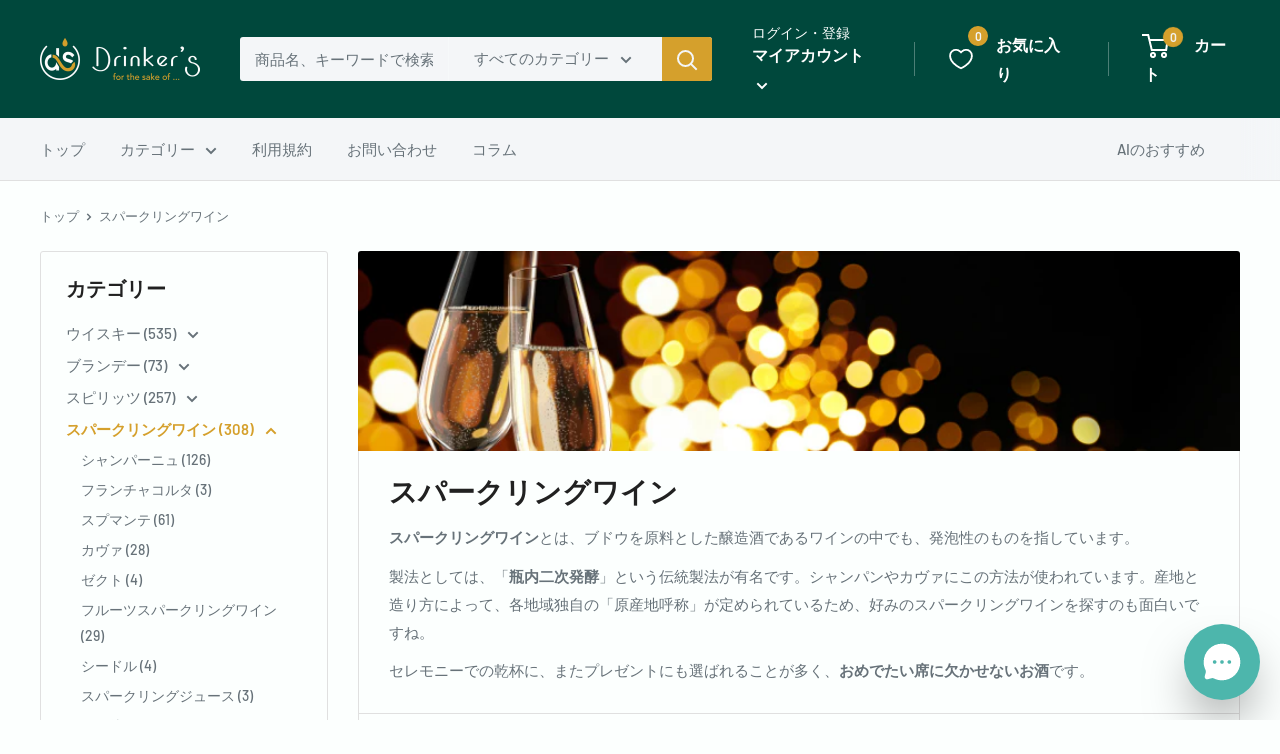

--- FILE ---
content_type: text/html; charset=utf-8
request_url: https://drinkers.jp/collections/sparkling-wine?page=3
body_size: 39334
content:
<!doctype html>

<html class="no-js" lang="ja">
  <head>
    <meta name="facebook-domain-verification" content="u8hspegj56r08qmz0r8bpbdqehs0yr" />
    <meta charset="utf-8">
    <meta name="viewport" content="width=device-width, initial-scale=1.0, height=device-height, minimum-scale=1.0, maximum-scale=1.0">
    <meta name="theme-color" content="#d5a02c">

    <!-- Google Tag Manager -->
<script>(function(w,d,s,l,i){w[l]=w[l]||[];w[l].push({'gtm.start':
new Date().getTime(),event:'gtm.js'});var f=d.getElementsByTagName(s)[0],
j=d.createElement(s),dl=l!='dataLayer'?'&l='+l:'';j.async=true;j.src=
'https://www.googletagmanager.com/gtm.js?id='+i+dl;f.parentNode.insertBefore(j,f);
})(window,document,'script','dataLayer','GTM-M9CZ534');</script>
<!-- End Google Tag Manager --><title>スパークリングワイン &ndash; 3ページ目
</title><meta name="description" content="スパークリングワインとは、ブドウを原料とした醸造酒であるワインの中でも、発泡性のものを指しています。 製法としては、「瓶内二次発酵」という伝統製法が有名です。シャンパンやカヴァにこの方法が使われています。産地と造り方によって、各地域独自の「原産地呼称」が定められているため、好みのスパークリングワインを探すのも面白いですね。 セレモニーでの乾杯に、またプレゼントにも選ばれることが多く、おめでたい席に欠かせないお酒です。"><link rel="canonical" href="https://drinkers.jp/collections/sparkling-wine?page=3"><link rel="shortcut icon" href="//drinkers.jp/cdn/shop/files/Frame_15_96x96.png?v=1614310861" type="image/png"><link rel="preload" as="style" href="//drinkers.jp/cdn/shop/t/7/assets/theme.css?v=151559830377811768181716900886">
    <link rel="preconnect" href="https://cdn.shopify.com">
    <link rel="preconnect" href="https://fonts.shopifycdn.com">
    <link rel="dns-prefetch" href="https://productreviews.shopifycdn.com">
    <link rel="dns-prefetch" href="https://ajax.googleapis.com">
    <link rel="dns-prefetch" href="https://maps.googleapis.com">
    <link rel="dns-prefetch" href="https://maps.gstatic.com">

    <meta property="og:type" content="website">
  <meta property="og:title" content="スパークリングワイン">
  <meta property="og:image" content="http://drinkers.jp/cdn/shop/collections/wiskey_ba4dc691-3dc2-482d-9c04-e0bcc63be6c2.png?v=1607425386">
  <meta property="og:image:secure_url" content="https://drinkers.jp/cdn/shop/collections/wiskey_ba4dc691-3dc2-482d-9c04-e0bcc63be6c2.png?v=1607425386">
  <meta property="og:image:width" content="1024">
  <meta property="og:image:height" content="1024"><meta property="og:description" content="スパークリングワインとは、ブドウを原料とした醸造酒であるワインの中でも、発泡性のものを指しています。 製法としては、「瓶内二次発酵」という伝統製法が有名です。シャンパンやカヴァにこの方法が使われています。産地と造り方によって、各地域独自の「原産地呼称」が定められているため、好みのスパークリングワインを探すのも面白いですね。 セレモニーでの乾杯に、またプレゼントにも選ばれることが多く、おめでたい席に欠かせないお酒です。"><meta property="og:url" content="https://drinkers.jp/collections/sparkling-wine?page=3">
<meta property="og:site_name" content="Drinker’s"><meta name="twitter:card" content="summary"><meta name="twitter:title" content="スパークリングワイン">
  <meta name="twitter:description" content="スパークリングワインとは、ブドウを原料とした醸造酒であるワインの中でも、発泡性のものを指しています。
製法としては、「瓶内二次発酵」という伝統製法が有名です。シャンパンやカヴァにこの方法が使われています。産地と造り方によって、各地域独自の「原産地呼称」が定められているため、好みのスパークリングワインを探すのも面白いですね。
セレモニーでの乾杯に、またプレゼントにも選ばれることが多く、おめでたい席に欠かせないお酒です。">
  <meta name="twitter:image" content="https://drinkers.jp/cdn/shop/collections/wiskey_ba4dc691-3dc2-482d-9c04-e0bcc63be6c2_600x600_crop_center.png?v=1607425386">
    <link rel="preload" href="//drinkers.jp/cdn/fonts/barlow/barlow_n6.329f582a81f63f125e63c20a5a80ae9477df68e1.woff2" as="font" type="font/woff2" crossorigin>
<link rel="preload" href="//drinkers.jp/cdn/fonts/barlow/barlow_n5.a193a1990790eba0cc5cca569d23799830e90f07.woff2" as="font" type="font/woff2" crossorigin>
<link rel="preload" href="//drinkers.jp/cdn/shop/t/7/assets/font-theme-star.woff2?v=176977276741202493121662960363" as="font" type="font/woff2" crossorigin><link rel="preload" href="//drinkers.jp/cdn/fonts/barlow/barlow_i6.5a22bd20fb27bad4d7674cc6e666fb9c77d813bb.woff2" as="font" type="font/woff2" crossorigin><link rel="preload" href="//drinkers.jp/cdn/fonts/barlow/barlow_n7.691d1d11f150e857dcbc1c10ef03d825bc378d81.woff2" as="font" type="font/woff2" crossorigin><link rel="preload" href="//drinkers.jp/cdn/fonts/barlow/barlow_i5.714d58286997b65cd479af615cfa9bb0a117a573.woff2" as="font" type="font/woff2" crossorigin><link rel="preload" href="//drinkers.jp/cdn/fonts/barlow/barlow_i7.50e19d6cc2ba5146fa437a5a7443c76d5d730103.woff2" as="font" type="font/woff2" crossorigin><link rel="preload" href="//drinkers.jp/cdn/fonts/barlow/barlow_n6.329f582a81f63f125e63c20a5a80ae9477df68e1.woff2" as="font" type="font/woff2" crossorigin><style>
  /* We load the font used for the integration with Shopify Reviews to load our own stars */
  @font-face {
    font-family: "font-theme-star";
    src: url(//drinkers.jp/cdn/shop/t/7/assets/font-theme-star.eot?v=178649971611478077551662960363);
    src: url(//drinkers.jp/cdn/shop/t/7/assets/font-theme-star.eot?%23iefix&v=178649971611478077551662960363) format("embedded-opentype"), url(//drinkers.jp/cdn/shop/t/7/assets/font-theme-star.woff2?v=176977276741202493121662960363) format("woff2"), url(//drinkers.jp/cdn/shop/t/7/assets/font-theme-star.ttf?v=17527569363257290761662960363) format("truetype");
    font-weight: normal;
    font-style: normal;
    font-display: fallback;
  }

  @font-face {
  font-family: Barlow;
  font-weight: 600;
  font-style: normal;
  font-display: fallback;
  src: url("//drinkers.jp/cdn/fonts/barlow/barlow_n6.329f582a81f63f125e63c20a5a80ae9477df68e1.woff2") format("woff2"),
       url("//drinkers.jp/cdn/fonts/barlow/barlow_n6.0163402e36247bcb8b02716880d0b39568412e9e.woff") format("woff");
}

  @font-face {
  font-family: Barlow;
  font-weight: 500;
  font-style: normal;
  font-display: fallback;
  src: url("//drinkers.jp/cdn/fonts/barlow/barlow_n5.a193a1990790eba0cc5cca569d23799830e90f07.woff2") format("woff2"),
       url("//drinkers.jp/cdn/fonts/barlow/barlow_n5.ae31c82169b1dc0715609b8cc6a610b917808358.woff") format("woff");
}

@font-face {
  font-family: Barlow;
  font-weight: 600;
  font-style: normal;
  font-display: fallback;
  src: url("//drinkers.jp/cdn/fonts/barlow/barlow_n6.329f582a81f63f125e63c20a5a80ae9477df68e1.woff2") format("woff2"),
       url("//drinkers.jp/cdn/fonts/barlow/barlow_n6.0163402e36247bcb8b02716880d0b39568412e9e.woff") format("woff");
}

@font-face {
  font-family: Barlow;
  font-weight: 600;
  font-style: italic;
  font-display: fallback;
  src: url("//drinkers.jp/cdn/fonts/barlow/barlow_i6.5a22bd20fb27bad4d7674cc6e666fb9c77d813bb.woff2") format("woff2"),
       url("//drinkers.jp/cdn/fonts/barlow/barlow_i6.1c8787fcb59f3add01a87f21b38c7ef797e3b3a1.woff") format("woff");
}


  @font-face {
  font-family: Barlow;
  font-weight: 700;
  font-style: normal;
  font-display: fallback;
  src: url("//drinkers.jp/cdn/fonts/barlow/barlow_n7.691d1d11f150e857dcbc1c10ef03d825bc378d81.woff2") format("woff2"),
       url("//drinkers.jp/cdn/fonts/barlow/barlow_n7.4fdbb1cb7da0e2c2f88492243ffa2b4f91924840.woff") format("woff");
}

  @font-face {
  font-family: Barlow;
  font-weight: 500;
  font-style: italic;
  font-display: fallback;
  src: url("//drinkers.jp/cdn/fonts/barlow/barlow_i5.714d58286997b65cd479af615cfa9bb0a117a573.woff2") format("woff2"),
       url("//drinkers.jp/cdn/fonts/barlow/barlow_i5.0120f77e6447d3b5df4bbec8ad8c2d029d87fb21.woff") format("woff");
}

  @font-face {
  font-family: Barlow;
  font-weight: 700;
  font-style: italic;
  font-display: fallback;
  src: url("//drinkers.jp/cdn/fonts/barlow/barlow_i7.50e19d6cc2ba5146fa437a5a7443c76d5d730103.woff2") format("woff2"),
       url("//drinkers.jp/cdn/fonts/barlow/barlow_i7.47e9f98f1b094d912e6fd631cc3fe93d9f40964f.woff") format("woff");
}


  :root {
    --default-text-font-size : 15px;
    --base-text-font-size    : 15px;
    --heading-font-family    : Barlow, sans-serif;
    --heading-font-weight    : 600;
    --heading-font-style     : normal;
    --text-font-family       : Barlow, sans-serif;
    --text-font-weight       : 500;
    --text-font-style        : normal;
    --text-font-bolder-weight: 600;
    --text-link-decoration   : underline;

    --text-color               : #677279;
    --text-color-rgb           : 103, 114, 121;
    --heading-color            : #212121;
    --border-color             : #e0e0e0;
    --border-color-rgb         : 224, 224, 224;
    --form-border-color        : #d3d3d3;
    --accent-color             : #d5a02c;
    --accent-color-rgb         : 213, 160, 44;
    --link-color               : #2b4a7c;
    --link-color-hover         : #172843;
    --background               : #fcfffe;
    --secondary-background     : #f4f6f8;
    --secondary-background-rgb : 244, 246, 248;
    --accent-background        : rgba(213, 160, 44, 0.08);

    --error-color       : #ff0000;
    --error-background  : rgba(255, 0, 0, 0.07);
    --success-color     : #449d2c;
    --success-background: rgba(68, 157, 44, 0.11);

    --primary-button-background      : #d5a02c;
    --primary-button-background-rgb  : 213, 160, 44;
    --primary-button-text-color      : #ffffff;
    --secondary-button-background    : #212121;
    --secondary-button-background-rgb: 33, 33, 33;
    --secondary-button-text-color    : #ffffff;

    --header-background      : #00483c;
    --header-text-color      : #ffffff;
    --header-light-text-color: #fcfffe;
    --header-border-color    : rgba(252, 255, 254, 0.3);
    --header-accent-color    : #d5a02c;

    --flickity-arrow-color: #adadad;--product-on-sale-accent           : #ff0000;
    --product-on-sale-accent-rgb       : 255, 0, 0;
    --product-on-sale-color            : #ffffff;
    --product-in-stock-color           : #008a00;
    --product-low-stock-color          : #ff0000;
    --product-sold-out-color           : #bababa;
    --product-custom-label-1-background: #449d2c;
    --product-custom-label-1-color     : #ffffff;
    --product-custom-label-2-background: #217668;
    --product-custom-label-2-color     : #ffffff;
    --product-review-star-color        : #ffbd00;

    --mobile-container-gutter : 20px;
    --desktop-container-gutter: 40px;
  }
</style>

<script>
  // IE11 does not have support for CSS variables, so we have to polyfill them
  if (!(((window || {}).CSS || {}).supports && window.CSS.supports('(--a: 0)'))) {
    const script = document.createElement('script');
    script.type = 'text/javascript';
    script.src = 'https://cdn.jsdelivr.net/npm/css-vars-ponyfill@2';
    script.onload = function() {
      cssVars({});
    };

    document.getElementsByTagName('head')[0].appendChild(script);
  }
</script>

    <script>window.performance && window.performance.mark && window.performance.mark('shopify.content_for_header.start');</script><meta name="google-site-verification" content="Y3xHu9FTrBxWzeo1MM1TUeeBkQn6TzuEJyBapTe5QAI">
<meta name="facebook-domain-verification" content="c98m04jb5ncjv4k97kdspbs8mvqbl7">
<meta id="shopify-digital-wallet" name="shopify-digital-wallet" content="/46022885544/digital_wallets/dialog">
<link rel="alternate" type="application/atom+xml" title="Feed" href="/collections/sparkling-wine.atom" />
<link rel="prev" href="/collections/sparkling-wine?page=2">
<link rel="next" href="/collections/sparkling-wine?page=4">
<link rel="alternate" type="application/json+oembed" href="https://drinkers.jp/collections/sparkling-wine.oembed?page=3">
<script async="async" src="/checkouts/internal/preloads.js?locale=ja-JP"></script>
<script id="shopify-features" type="application/json">{"accessToken":"fa72fbc60968c3dea9dc09a8c446125b","betas":["rich-media-storefront-analytics"],"domain":"drinkers.jp","predictiveSearch":false,"shopId":46022885544,"locale":"ja"}</script>
<script>var Shopify = Shopify || {};
Shopify.shop = "drinkersjp.myshopify.com";
Shopify.locale = "ja";
Shopify.currency = {"active":"JPY","rate":"1.0"};
Shopify.country = "JP";
Shopify.theme = {"name":"Warehouse The LP","id":135246708959,"schema_name":"Warehouse","schema_version":"1.9.21","theme_store_id":871,"role":"main"};
Shopify.theme.handle = "null";
Shopify.theme.style = {"id":null,"handle":null};
Shopify.cdnHost = "drinkers.jp/cdn";
Shopify.routes = Shopify.routes || {};
Shopify.routes.root = "/";</script>
<script type="module">!function(o){(o.Shopify=o.Shopify||{}).modules=!0}(window);</script>
<script>!function(o){function n(){var o=[];function n(){o.push(Array.prototype.slice.apply(arguments))}return n.q=o,n}var t=o.Shopify=o.Shopify||{};t.loadFeatures=n(),t.autoloadFeatures=n()}(window);</script>
<script id="shop-js-analytics" type="application/json">{"pageType":"collection"}</script>
<script defer="defer" async type="module" src="//drinkers.jp/cdn/shopifycloud/shop-js/modules/v2/client.init-shop-cart-sync_CSE-8ASR.ja.esm.js"></script>
<script defer="defer" async type="module" src="//drinkers.jp/cdn/shopifycloud/shop-js/modules/v2/chunk.common_DDD8GOhs.esm.js"></script>
<script defer="defer" async type="module" src="//drinkers.jp/cdn/shopifycloud/shop-js/modules/v2/chunk.modal_B6JNj9sU.esm.js"></script>
<script type="module">
  await import("//drinkers.jp/cdn/shopifycloud/shop-js/modules/v2/client.init-shop-cart-sync_CSE-8ASR.ja.esm.js");
await import("//drinkers.jp/cdn/shopifycloud/shop-js/modules/v2/chunk.common_DDD8GOhs.esm.js");
await import("//drinkers.jp/cdn/shopifycloud/shop-js/modules/v2/chunk.modal_B6JNj9sU.esm.js");

  window.Shopify.SignInWithShop?.initShopCartSync?.({"fedCMEnabled":true,"windoidEnabled":true});

</script>
<script>(function() {
  var isLoaded = false;
  function asyncLoad() {
    if (isLoaded) return;
    isLoaded = true;
    var urls = ["https:\/\/contactform.hulkapps.com\/skeletopapp.js?shop=drinkersjp.myshopify.com","https:\/\/cdn.shopify.com\/s\/files\/1\/0184\/4255\/1360\/files\/quicklink.v3.min.js?v=1645163498\u0026shop=drinkersjp.myshopify.com"];
    for (var i = 0; i < urls.length; i++) {
      var s = document.createElement('script');
      s.type = 'text/javascript';
      s.async = true;
      s.src = urls[i];
      var x = document.getElementsByTagName('script')[0];
      x.parentNode.insertBefore(s, x);
    }
  };
  if(window.attachEvent) {
    window.attachEvent('onload', asyncLoad);
  } else {
    window.addEventListener('load', asyncLoad, false);
  }
})();</script>
<script id="__st">var __st={"a":46022885544,"offset":32400,"reqid":"16caa263-27ad-439c-b180-c7b62cc4b7e8-1770149517","pageurl":"drinkers.jp\/collections\/sparkling-wine?page=3","u":"6024823a264f","p":"collection","rtyp":"collection","rid":224686833832};</script>
<script>window.ShopifyPaypalV4VisibilityTracking = true;</script>
<script id="captcha-bootstrap">!function(){'use strict';const t='contact',e='account',n='new_comment',o=[[t,t],['blogs',n],['comments',n],[t,'customer']],c=[[e,'customer_login'],[e,'guest_login'],[e,'recover_customer_password'],[e,'create_customer']],r=t=>t.map((([t,e])=>`form[action*='/${t}']:not([data-nocaptcha='true']) input[name='form_type'][value='${e}']`)).join(','),a=t=>()=>t?[...document.querySelectorAll(t)].map((t=>t.form)):[];function s(){const t=[...o],e=r(t);return a(e)}const i='password',u='form_key',d=['recaptcha-v3-token','g-recaptcha-response','h-captcha-response',i],f=()=>{try{return window.sessionStorage}catch{return}},m='__shopify_v',_=t=>t.elements[u];function p(t,e,n=!1){try{const o=window.sessionStorage,c=JSON.parse(o.getItem(e)),{data:r}=function(t){const{data:e,action:n}=t;return t[m]||n?{data:e,action:n}:{data:t,action:n}}(c);for(const[e,n]of Object.entries(r))t.elements[e]&&(t.elements[e].value=n);n&&o.removeItem(e)}catch(o){console.error('form repopulation failed',{error:o})}}const l='form_type',E='cptcha';function T(t){t.dataset[E]=!0}const w=window,h=w.document,L='Shopify',v='ce_forms',y='captcha';let A=!1;((t,e)=>{const n=(g='f06e6c50-85a8-45c8-87d0-21a2b65856fe',I='https://cdn.shopify.com/shopifycloud/storefront-forms-hcaptcha/ce_storefront_forms_captcha_hcaptcha.v1.5.2.iife.js',D={infoText:'hCaptchaによる保護',privacyText:'プライバシー',termsText:'利用規約'},(t,e,n)=>{const o=w[L][v],c=o.bindForm;if(c)return c(t,g,e,D).then(n);var r;o.q.push([[t,g,e,D],n]),r=I,A||(h.body.append(Object.assign(h.createElement('script'),{id:'captcha-provider',async:!0,src:r})),A=!0)});var g,I,D;w[L]=w[L]||{},w[L][v]=w[L][v]||{},w[L][v].q=[],w[L][y]=w[L][y]||{},w[L][y].protect=function(t,e){n(t,void 0,e),T(t)},Object.freeze(w[L][y]),function(t,e,n,w,h,L){const[v,y,A,g]=function(t,e,n){const i=e?o:[],u=t?c:[],d=[...i,...u],f=r(d),m=r(i),_=r(d.filter((([t,e])=>n.includes(e))));return[a(f),a(m),a(_),s()]}(w,h,L),I=t=>{const e=t.target;return e instanceof HTMLFormElement?e:e&&e.form},D=t=>v().includes(t);t.addEventListener('submit',(t=>{const e=I(t);if(!e)return;const n=D(e)&&!e.dataset.hcaptchaBound&&!e.dataset.recaptchaBound,o=_(e),c=g().includes(e)&&(!o||!o.value);(n||c)&&t.preventDefault(),c&&!n&&(function(t){try{if(!f())return;!function(t){const e=f();if(!e)return;const n=_(t);if(!n)return;const o=n.value;o&&e.removeItem(o)}(t);const e=Array.from(Array(32),(()=>Math.random().toString(36)[2])).join('');!function(t,e){_(t)||t.append(Object.assign(document.createElement('input'),{type:'hidden',name:u})),t.elements[u].value=e}(t,e),function(t,e){const n=f();if(!n)return;const o=[...t.querySelectorAll(`input[type='${i}']`)].map((({name:t})=>t)),c=[...d,...o],r={};for(const[a,s]of new FormData(t).entries())c.includes(a)||(r[a]=s);n.setItem(e,JSON.stringify({[m]:1,action:t.action,data:r}))}(t,e)}catch(e){console.error('failed to persist form',e)}}(e),e.submit())}));const S=(t,e)=>{t&&!t.dataset[E]&&(n(t,e.some((e=>e===t))),T(t))};for(const o of['focusin','change'])t.addEventListener(o,(t=>{const e=I(t);D(e)&&S(e,y())}));const B=e.get('form_key'),M=e.get(l),P=B&&M;t.addEventListener('DOMContentLoaded',(()=>{const t=y();if(P)for(const e of t)e.elements[l].value===M&&p(e,B);[...new Set([...A(),...v().filter((t=>'true'===t.dataset.shopifyCaptcha))])].forEach((e=>S(e,t)))}))}(h,new URLSearchParams(w.location.search),n,t,e,['guest_login'])})(!0,!0)}();</script>
<script integrity="sha256-4kQ18oKyAcykRKYeNunJcIwy7WH5gtpwJnB7kiuLZ1E=" data-source-attribution="shopify.loadfeatures" defer="defer" src="//drinkers.jp/cdn/shopifycloud/storefront/assets/storefront/load_feature-a0a9edcb.js" crossorigin="anonymous"></script>
<script data-source-attribution="shopify.dynamic_checkout.dynamic.init">var Shopify=Shopify||{};Shopify.PaymentButton=Shopify.PaymentButton||{isStorefrontPortableWallets:!0,init:function(){window.Shopify.PaymentButton.init=function(){};var t=document.createElement("script");t.src="https://drinkers.jp/cdn/shopifycloud/portable-wallets/latest/portable-wallets.ja.js",t.type="module",document.head.appendChild(t)}};
</script>
<script data-source-attribution="shopify.dynamic_checkout.buyer_consent">
  function portableWalletsHideBuyerConsent(e){var t=document.getElementById("shopify-buyer-consent"),n=document.getElementById("shopify-subscription-policy-button");t&&n&&(t.classList.add("hidden"),t.setAttribute("aria-hidden","true"),n.removeEventListener("click",e))}function portableWalletsShowBuyerConsent(e){var t=document.getElementById("shopify-buyer-consent"),n=document.getElementById("shopify-subscription-policy-button");t&&n&&(t.classList.remove("hidden"),t.removeAttribute("aria-hidden"),n.addEventListener("click",e))}window.Shopify?.PaymentButton&&(window.Shopify.PaymentButton.hideBuyerConsent=portableWalletsHideBuyerConsent,window.Shopify.PaymentButton.showBuyerConsent=portableWalletsShowBuyerConsent);
</script>
<script data-source-attribution="shopify.dynamic_checkout.cart.bootstrap">document.addEventListener("DOMContentLoaded",(function(){function t(){return document.querySelector("shopify-accelerated-checkout-cart, shopify-accelerated-checkout")}if(t())Shopify.PaymentButton.init();else{new MutationObserver((function(e,n){t()&&(Shopify.PaymentButton.init(),n.disconnect())})).observe(document.body,{childList:!0,subtree:!0})}}));
</script>

<script>window.performance && window.performance.mark && window.performance.mark('shopify.content_for_header.end');</script>

    <link rel="stylesheet" href="//drinkers.jp/cdn/shop/t/7/assets/theme.css?v=151559830377811768181716900886">

    


  <script type="application/ld+json">
  {
    "@context": "http://schema.org",
    "@type": "BreadcrumbList",
  "itemListElement": [{
      "@type": "ListItem",
      "position": 1,
      "name": "トップ",
      "item": "https://drinkers.jp"
    },{
          "@type": "ListItem",
          "position": 2,
          "name": "スパークリングワイン",
          "item": "https://drinkers.jp/collections/sparkling-wine"
        }]
  }
  </script>


    <script>
      // This allows to expose several variables to the global scope, to be used in scripts
      window.theme = {
        pageType: "collection",
        cartCount: 0,
        moneyFormat: "¥{{amount_no_decimals}}",
        moneyWithCurrencyFormat: "¥{{amount_no_decimals}} JPY",
        showDiscount: true,
        discountMode: "percentage",
        searchMode: "product",
        cartType: "drawer"
      };

      window.routes = {
        rootUrl: "\/",
        cartUrl: "\/cart",
        cartAddUrl: "\/cart\/add",
        cartChangeUrl: "\/cart\/change",
        searchUrl: "\/search",
        productRecommendationsUrl: "\/recommendations\/products"
      };

      window.languages = {
        collectionOnSaleLabel: "{{savings}}割引",
        productFormUnavailable: "利用できません",
        productFormAddToCart: "カートに追加",
        productFormSoldOut: "完売",
        shippingEstimatorNoResults: "住所への配送が見つかりませんでした。",
        shippingEstimatorOneResult: "住所には1つの配送料金があります：",
        shippingEstimatorMultipleResults: "住所には{{count}}の送料があります：",
        shippingEstimatorErrors: "いくつかのエラーがあります："
      };

      window.lazySizesConfig = {
        loadHidden: false,
        hFac: 0.8,
        expFactor: 3,
        customMedia: {
          '--phone': '(max-width: 640px)',
          '--tablet': '(min-width: 641px) and (max-width: 1023px)',
          '--lap': '(min-width: 1024px)'
        }
      };

      document.documentElement.className = document.documentElement.className.replace('no-js', 'js');
    </script><script src="//polyfill-fastly.net/v3/polyfill.min.js?unknown=polyfill&features=fetch,Element.prototype.closest,Element.prototype.matches,Element.prototype.remove,Element.prototype.classList,Array.prototype.includes,Array.prototype.fill,String.prototype.includes,String.prototype.padStart,Object.assign,CustomEvent,Intl,URL,DOMTokenList,IntersectionObserver,IntersectionObserverEntry" defer></script>
    <script src="//drinkers.jp/cdn/shop/t/7/assets/theme.min.js?v=68835680650393472051717937855" defer></script>
    <script src="//drinkers.jp/cdn/shop/t/7/assets/custom.js?v=90373254691674712701662960363" defer></script><script>
        (function () {
          window.onpageshow = function() {
            // We force re-freshing the cart content onpageshow, as most browsers will serve a cache copy when hitting the
            // back button, which cause staled data
            document.documentElement.dispatchEvent(new CustomEvent('cart:refresh', {
              bubbles: true,
              detail: {scrollToTop: false}
            }));
          };
        })();
      </script><!-- "snippets/shogun-head.liquid" was not rendered, the associated app was uninstalled -->
    
    <meta name="google-site-verification" content="Y3xHu9FTrBxWzeo1MM1TUeeBkQn6TzuEJyBapTe5QAI" />
    

 <!--FontAwesome　22.3.3小林-->
 <script src="https://kit.fontawesome.com/48e6d704cd.js" crossorigin="anonymous"></script>
    <!--End Font Awesome -->

  <!-- Gigalogy Code Starts -->
  <script>
    var getUserId = function() {
      function parseCookies() {
        return document.cookie.split(';').reduce((cookies, cookie) => {
          const [name, value] = cookie.trim().split('=').map(decodeURIComponent);
          cookies[name] = value;
          return cookies;
        }, {});
      }
      
      // Get client ID from cookie
      const cookies = parseCookies();
      const clientId = cookies._shopify_y || "";
      
      return clientId;
    }
    
    const previousClientId = localStorage.getItem("gaip-client-id");
    
    if (!previousClientId || previousClientId !== getUserId()) {
      localStorage.setItem("gaip-client-id", getUserId());
    }
  
    const previousMemberId = localStorage.getItem("gaip-member-id");
    let memberId = ""
    
    if (!previousMemberId || previousMemberId !== memberId){
      localStorage.setItem("gaip-member-id", memberId);
    }
  </script>

  <!-- Maira AI Advisor -->
  <script type="text/javascript">
  (function(){
    const clientKey = 'eeF9ylUGxMQ94kMi0qtktRCtHY3adi4klnp921Q4W8g='; // Client Secret key
    var s1=document.createElement("script"),s0=document.getElementsByTagName("script")[0];
    s1.async=true;
    s1.src=`https://maira.gigalogy.com/loader`;
    // s1.setAttribute('crossorigin','*');
    s1.setAttribute('data-greeting','こんにちは、本日は何をお探しですか？');
    s1.setAttribute('data-chat-header', 'AI アドバイザー');
    s1.setAttribute('data-client-key', clientKey);
    s1.setAttribute('data-icon-color','#4DB6AC');
    // s1.setAttribute('data-icon-bottom-position','20px');
    // s1.setAttribute('data-iframe-bottom-position','100px');
    s1.setAttribute('data-prefix', window.location.hostname);
    s1.id=clientKey;
    s0.parentNode.insertBefore(s1,s0);
  })();
  </script>
  
  <script type="text/javascript">
    (function(){function widgetApi(){return new Promise((resolve)=>{
      let timeoutId;const getApi=()=>{const event=new Event('getWidgetApi');
        timeoutId=window.setTimeout(getApi,1000);window.dispatchEvent(event)};
      const onWidgetApi=(e)=>{const api=e.detail;window.clearTimeout(timeoutId);
        resolve(api)};window.addEventListener('widgetApi',onWidgetApi,{once:true});getApi();});}
      const customColorSet={
        // "--message-header-background-color": "#FF0000",
      };
      const customTheme='#4DB6AC';
      let memberId = ""
      
      widgetApi().then(api=>{
        api.updateIdentifiers({userId: getUserId(), memberId: memberId});
        api.sendConfig({theme:customTheme,colorSet:customColorSet});
      });})();
  </script>
  <!-- End Maira AI Advisor -->
    
  <!-- Gigalogy Code Ends -->
    <script src="https://bbc.bibian.co.jp/js/bbc_v1.js" charset="utf-8"></script>
  <link href="https://monorail-edge.shopifysvc.com" rel="dns-prefetch">
<script>(function(){if ("sendBeacon" in navigator && "performance" in window) {try {var session_token_from_headers = performance.getEntriesByType('navigation')[0].serverTiming.find(x => x.name == '_s').description;} catch {var session_token_from_headers = undefined;}var session_cookie_matches = document.cookie.match(/_shopify_s=([^;]*)/);var session_token_from_cookie = session_cookie_matches && session_cookie_matches.length === 2 ? session_cookie_matches[1] : "";var session_token = session_token_from_headers || session_token_from_cookie || "";function handle_abandonment_event(e) {var entries = performance.getEntries().filter(function(entry) {return /monorail-edge.shopifysvc.com/.test(entry.name);});if (!window.abandonment_tracked && entries.length === 0) {window.abandonment_tracked = true;var currentMs = Date.now();var navigation_start = performance.timing.navigationStart;var payload = {shop_id: 46022885544,url: window.location.href,navigation_start,duration: currentMs - navigation_start,session_token,page_type: "collection"};window.navigator.sendBeacon("https://monorail-edge.shopifysvc.com/v1/produce", JSON.stringify({schema_id: "online_store_buyer_site_abandonment/1.1",payload: payload,metadata: {event_created_at_ms: currentMs,event_sent_at_ms: currentMs}}));}}window.addEventListener('pagehide', handle_abandonment_event);}}());</script>
<script id="web-pixels-manager-setup">(function e(e,d,r,n,o){if(void 0===o&&(o={}),!Boolean(null===(a=null===(i=window.Shopify)||void 0===i?void 0:i.analytics)||void 0===a?void 0:a.replayQueue)){var i,a;window.Shopify=window.Shopify||{};var t=window.Shopify;t.analytics=t.analytics||{};var s=t.analytics;s.replayQueue=[],s.publish=function(e,d,r){return s.replayQueue.push([e,d,r]),!0};try{self.performance.mark("wpm:start")}catch(e){}var l=function(){var e={modern:/Edge?\/(1{2}[4-9]|1[2-9]\d|[2-9]\d{2}|\d{4,})\.\d+(\.\d+|)|Firefox\/(1{2}[4-9]|1[2-9]\d|[2-9]\d{2}|\d{4,})\.\d+(\.\d+|)|Chrom(ium|e)\/(9{2}|\d{3,})\.\d+(\.\d+|)|(Maci|X1{2}).+ Version\/(15\.\d+|(1[6-9]|[2-9]\d|\d{3,})\.\d+)([,.]\d+|)( \(\w+\)|)( Mobile\/\w+|) Safari\/|Chrome.+OPR\/(9{2}|\d{3,})\.\d+\.\d+|(CPU[ +]OS|iPhone[ +]OS|CPU[ +]iPhone|CPU IPhone OS|CPU iPad OS)[ +]+(15[._]\d+|(1[6-9]|[2-9]\d|\d{3,})[._]\d+)([._]\d+|)|Android:?[ /-](13[3-9]|1[4-9]\d|[2-9]\d{2}|\d{4,})(\.\d+|)(\.\d+|)|Android.+Firefox\/(13[5-9]|1[4-9]\d|[2-9]\d{2}|\d{4,})\.\d+(\.\d+|)|Android.+Chrom(ium|e)\/(13[3-9]|1[4-9]\d|[2-9]\d{2}|\d{4,})\.\d+(\.\d+|)|SamsungBrowser\/([2-9]\d|\d{3,})\.\d+/,legacy:/Edge?\/(1[6-9]|[2-9]\d|\d{3,})\.\d+(\.\d+|)|Firefox\/(5[4-9]|[6-9]\d|\d{3,})\.\d+(\.\d+|)|Chrom(ium|e)\/(5[1-9]|[6-9]\d|\d{3,})\.\d+(\.\d+|)([\d.]+$|.*Safari\/(?![\d.]+ Edge\/[\d.]+$))|(Maci|X1{2}).+ Version\/(10\.\d+|(1[1-9]|[2-9]\d|\d{3,})\.\d+)([,.]\d+|)( \(\w+\)|)( Mobile\/\w+|) Safari\/|Chrome.+OPR\/(3[89]|[4-9]\d|\d{3,})\.\d+\.\d+|(CPU[ +]OS|iPhone[ +]OS|CPU[ +]iPhone|CPU IPhone OS|CPU iPad OS)[ +]+(10[._]\d+|(1[1-9]|[2-9]\d|\d{3,})[._]\d+)([._]\d+|)|Android:?[ /-](13[3-9]|1[4-9]\d|[2-9]\d{2}|\d{4,})(\.\d+|)(\.\d+|)|Mobile Safari.+OPR\/([89]\d|\d{3,})\.\d+\.\d+|Android.+Firefox\/(13[5-9]|1[4-9]\d|[2-9]\d{2}|\d{4,})\.\d+(\.\d+|)|Android.+Chrom(ium|e)\/(13[3-9]|1[4-9]\d|[2-9]\d{2}|\d{4,})\.\d+(\.\d+|)|Android.+(UC? ?Browser|UCWEB|U3)[ /]?(15\.([5-9]|\d{2,})|(1[6-9]|[2-9]\d|\d{3,})\.\d+)\.\d+|SamsungBrowser\/(5\.\d+|([6-9]|\d{2,})\.\d+)|Android.+MQ{2}Browser\/(14(\.(9|\d{2,})|)|(1[5-9]|[2-9]\d|\d{3,})(\.\d+|))(\.\d+|)|K[Aa][Ii]OS\/(3\.\d+|([4-9]|\d{2,})\.\d+)(\.\d+|)/},d=e.modern,r=e.legacy,n=navigator.userAgent;return n.match(d)?"modern":n.match(r)?"legacy":"unknown"}(),u="modern"===l?"modern":"legacy",c=(null!=n?n:{modern:"",legacy:""})[u],f=function(e){return[e.baseUrl,"/wpm","/b",e.hashVersion,"modern"===e.buildTarget?"m":"l",".js"].join("")}({baseUrl:d,hashVersion:r,buildTarget:u}),m=function(e){var d=e.version,r=e.bundleTarget,n=e.surface,o=e.pageUrl,i=e.monorailEndpoint;return{emit:function(e){var a=e.status,t=e.errorMsg,s=(new Date).getTime(),l=JSON.stringify({metadata:{event_sent_at_ms:s},events:[{schema_id:"web_pixels_manager_load/3.1",payload:{version:d,bundle_target:r,page_url:o,status:a,surface:n,error_msg:t},metadata:{event_created_at_ms:s}}]});if(!i)return console&&console.warn&&console.warn("[Web Pixels Manager] No Monorail endpoint provided, skipping logging."),!1;try{return self.navigator.sendBeacon.bind(self.navigator)(i,l)}catch(e){}var u=new XMLHttpRequest;try{return u.open("POST",i,!0),u.setRequestHeader("Content-Type","text/plain"),u.send(l),!0}catch(e){return console&&console.warn&&console.warn("[Web Pixels Manager] Got an unhandled error while logging to Monorail."),!1}}}}({version:r,bundleTarget:l,surface:e.surface,pageUrl:self.location.href,monorailEndpoint:e.monorailEndpoint});try{o.browserTarget=l,function(e){var d=e.src,r=e.async,n=void 0===r||r,o=e.onload,i=e.onerror,a=e.sri,t=e.scriptDataAttributes,s=void 0===t?{}:t,l=document.createElement("script"),u=document.querySelector("head"),c=document.querySelector("body");if(l.async=n,l.src=d,a&&(l.integrity=a,l.crossOrigin="anonymous"),s)for(var f in s)if(Object.prototype.hasOwnProperty.call(s,f))try{l.dataset[f]=s[f]}catch(e){}if(o&&l.addEventListener("load",o),i&&l.addEventListener("error",i),u)u.appendChild(l);else{if(!c)throw new Error("Did not find a head or body element to append the script");c.appendChild(l)}}({src:f,async:!0,onload:function(){if(!function(){var e,d;return Boolean(null===(d=null===(e=window.Shopify)||void 0===e?void 0:e.analytics)||void 0===d?void 0:d.initialized)}()){var d=window.webPixelsManager.init(e)||void 0;if(d){var r=window.Shopify.analytics;r.replayQueue.forEach((function(e){var r=e[0],n=e[1],o=e[2];d.publishCustomEvent(r,n,o)})),r.replayQueue=[],r.publish=d.publishCustomEvent,r.visitor=d.visitor,r.initialized=!0}}},onerror:function(){return m.emit({status:"failed",errorMsg:"".concat(f," has failed to load")})},sri:function(e){var d=/^sha384-[A-Za-z0-9+/=]+$/;return"string"==typeof e&&d.test(e)}(c)?c:"",scriptDataAttributes:o}),m.emit({status:"loading"})}catch(e){m.emit({status:"failed",errorMsg:(null==e?void 0:e.message)||"Unknown error"})}}})({shopId: 46022885544,storefrontBaseUrl: "https://drinkers.jp",extensionsBaseUrl: "https://extensions.shopifycdn.com/cdn/shopifycloud/web-pixels-manager",monorailEndpoint: "https://monorail-edge.shopifysvc.com/unstable/produce_batch",surface: "storefront-renderer",enabledBetaFlags: ["2dca8a86"],webPixelsConfigList: [{"id":"579502303","configuration":"{\"config\":\"{\\\"pixel_id\\\":\\\"AW-10804074572\\\",\\\"target_country\\\":\\\"JP\\\",\\\"gtag_events\\\":[{\\\"type\\\":\\\"page_view\\\",\\\"action_label\\\":\\\"AW-10804074572\\\/qlPWCN7tj4YDEMyw5J8o\\\"},{\\\"type\\\":\\\"purchase\\\",\\\"action_label\\\":\\\"AW-10804074572\\\/6_lxCOHtj4YDEMyw5J8o\\\"},{\\\"type\\\":\\\"view_item\\\",\\\"action_label\\\":\\\"AW-10804074572\\\/yEsICOTtj4YDEMyw5J8o\\\"},{\\\"type\\\":\\\"add_to_cart\\\",\\\"action_label\\\":\\\"AW-10804074572\\\/Nz-MCOftj4YDEMyw5J8o\\\"},{\\\"type\\\":\\\"begin_checkout\\\",\\\"action_label\\\":\\\"AW-10804074572\\\/2oNHCOrtj4YDEMyw5J8o\\\"},{\\\"type\\\":\\\"search\\\",\\\"action_label\\\":\\\"AW-10804074572\\\/rIlLCO3tj4YDEMyw5J8o\\\"},{\\\"type\\\":\\\"add_payment_info\\\",\\\"action_label\\\":\\\"AW-10804074572\\\/BTFUCPDtj4YDEMyw5J8o\\\"}],\\\"enable_monitoring_mode\\\":false}\"}","eventPayloadVersion":"v1","runtimeContext":"OPEN","scriptVersion":"b2a88bafab3e21179ed38636efcd8a93","type":"APP","apiClientId":1780363,"privacyPurposes":[],"dataSharingAdjustments":{"protectedCustomerApprovalScopes":["read_customer_address","read_customer_email","read_customer_name","read_customer_personal_data","read_customer_phone"]}},{"id":"169705695","configuration":"{\"pixel_id\":\"1520181915000816\",\"pixel_type\":\"facebook_pixel\",\"metaapp_system_user_token\":\"-\"}","eventPayloadVersion":"v1","runtimeContext":"OPEN","scriptVersion":"ca16bc87fe92b6042fbaa3acc2fbdaa6","type":"APP","apiClientId":2329312,"privacyPurposes":["ANALYTICS","MARKETING","SALE_OF_DATA"],"dataSharingAdjustments":{"protectedCustomerApprovalScopes":["read_customer_address","read_customer_email","read_customer_name","read_customer_personal_data","read_customer_phone"]}},{"id":"28246239","eventPayloadVersion":"1","runtimeContext":"LAX","scriptVersion":"5","type":"CUSTOM","privacyPurposes":["ANALYTICS","MARKETING","SALE_OF_DATA"],"name":"gigalogy-personalizer"},{"id":"shopify-app-pixel","configuration":"{}","eventPayloadVersion":"v1","runtimeContext":"STRICT","scriptVersion":"0450","apiClientId":"shopify-pixel","type":"APP","privacyPurposes":["ANALYTICS","MARKETING"]},{"id":"shopify-custom-pixel","eventPayloadVersion":"v1","runtimeContext":"LAX","scriptVersion":"0450","apiClientId":"shopify-pixel","type":"CUSTOM","privacyPurposes":["ANALYTICS","MARKETING"]}],isMerchantRequest: false,initData: {"shop":{"name":"Drinker’s","paymentSettings":{"currencyCode":"JPY"},"myshopifyDomain":"drinkersjp.myshopify.com","countryCode":"JP","storefrontUrl":"https:\/\/drinkers.jp"},"customer":null,"cart":null,"checkout":null,"productVariants":[],"purchasingCompany":null},},"https://drinkers.jp/cdn","3918e4e0wbf3ac3cepc5707306mb02b36c6",{"modern":"","legacy":""},{"shopId":"46022885544","storefrontBaseUrl":"https:\/\/drinkers.jp","extensionBaseUrl":"https:\/\/extensions.shopifycdn.com\/cdn\/shopifycloud\/web-pixels-manager","surface":"storefront-renderer","enabledBetaFlags":"[\"2dca8a86\"]","isMerchantRequest":"false","hashVersion":"3918e4e0wbf3ac3cepc5707306mb02b36c6","publish":"custom","events":"[[\"page_viewed\",{}],[\"collection_viewed\",{\"collection\":{\"id\":\"224686833832\",\"title\":\"スパークリングワイン\",\"productVariants\":[{\"price\":{\"amount\":1087.0,\"currencyCode\":\"JPY\"},\"product\":{\"title\":\"フィリペッティ グランド ロイヤル キュヴェ ブリュット\",\"vendor\":\"Drinker’s\",\"id\":\"8886282059999\",\"untranslatedTitle\":\"フィリペッティ グランド ロイヤル キュヴェ ブリュット\",\"url\":\"\/products\/4975\",\"type\":\"\"},\"id\":\"46510689321183\",\"image\":{\"src\":\"\/\/drinkers.jp\/cdn\/shop\/files\/4975.jpg?v=1732508086\"},\"sku\":\"4975\",\"title\":\"Default Title\",\"untranslatedTitle\":\"Default Title\"},{\"price\":{\"amount\":2418.0,\"currencyCode\":\"JPY\"},\"product\":{\"title\":\"フライシャー クレマン ダルザス ブリュット\",\"vendor\":\"Drinker’s\",\"id\":\"8886281994463\",\"untranslatedTitle\":\"フライシャー クレマン ダルザス ブリュット\",\"url\":\"\/products\/3637\",\"type\":\"\"},\"id\":\"46510689222879\",\"image\":{\"src\":\"\/\/drinkers.jp\/cdn\/shop\/files\/3637.jpg?v=1732508082\"},\"sku\":\"3637\",\"title\":\"Default Title\",\"untranslatedTitle\":\"Default Title\"},{\"price\":{\"amount\":3086.0,\"currencyCode\":\"JPY\"},\"product\":{\"title\":\"カーブ デュ ロワ ダゴベール クレマン ダルザス\",\"vendor\":\"Drinker's\",\"id\":\"8808910356703\",\"untranslatedTitle\":\"カーブ デュ ロワ ダゴベール クレマン ダルザス\",\"url\":\"\/products\/2587\",\"type\":\"\"},\"id\":\"46331159347423\",\"image\":{\"src\":\"\/\/drinkers.jp\/cdn\/shop\/files\/2587.jpg?v=1727083441\"},\"sku\":\"2587\",\"title\":\"Default Title\",\"untranslatedTitle\":\"Default Title\"},{\"price\":{\"amount\":2006.0,\"currencyCode\":\"JPY\"},\"product\":{\"title\":\"ポール マス プリマ ペルラ ブラン ド ブラン シャルドネ ブリュット セリグラフィ\",\"vendor\":\"Drinker's\",\"id\":\"8808909832415\",\"untranslatedTitle\":\"ポール マス プリマ ペルラ ブラン ド ブラン シャルドネ ブリュット セリグラフィ\",\"url\":\"\/products\/2483\",\"type\":\"\"},\"id\":\"46331158823135\",\"image\":{\"src\":\"\/\/drinkers.jp\/cdn\/shop\/files\/2483.jpg?v=1727083414\"},\"sku\":\"2483\",\"title\":\"Default Title\",\"untranslatedTitle\":\"Default Title\"},{\"price\":{\"amount\":8455.0,\"currencyCode\":\"JPY\"},\"product\":{\"title\":\"ヴーヴ クリコ リッチ ロゼ オン アイス\",\"vendor\":\"Drinker's\",\"id\":\"8793794969823\",\"untranslatedTitle\":\"ヴーヴ クリコ リッチ ロゼ オン アイス\",\"url\":\"\/products\/2780\",\"type\":\"\"},\"id\":\"46288593813727\",\"image\":{\"src\":\"\/\/drinkers.jp\/cdn\/shop\/files\/2780.jpg?v=1725514226\"},\"sku\":\"2780\",\"title\":\"Default Title\",\"untranslatedTitle\":\"Default Title\"},{\"price\":{\"amount\":8020.0,\"currencyCode\":\"JPY\"},\"product\":{\"title\":\"ヴーヴ クリコ リッチ オン アイス\",\"vendor\":\"Drinker's\",\"id\":\"8793794871519\",\"untranslatedTitle\":\"ヴーヴ クリコ リッチ オン アイス\",\"url\":\"\/products\/2830\",\"type\":\"\"},\"id\":\"46288593748191\",\"image\":{\"src\":\"\/\/drinkers.jp\/cdn\/shop\/files\/2830.jpg?v=1725514222\"},\"sku\":\"2830\",\"title\":\"Default Title\",\"untranslatedTitle\":\"Default Title\"},{\"price\":{\"amount\":6713.0,\"currencyCode\":\"JPY\"},\"product\":{\"title\":\"日本のあわ トラディショナル メソッド トリロジー\",\"vendor\":\"Drinker's\",\"id\":\"8697651167455\",\"untranslatedTitle\":\"日本のあわ トラディショナル メソッド トリロジー\",\"url\":\"\/products\/2409\",\"type\":\"\"},\"id\":\"46013279273183\",\"image\":{\"src\":\"\/\/drinkers.jp\/cdn\/shop\/files\/2409.jpg?v=1718961101\"},\"sku\":\"2409\",\"title\":\"Default Title\",\"untranslatedTitle\":\"Default Title\"},{\"price\":{\"amount\":5806.0,\"currencyCode\":\"JPY\"},\"product\":{\"title\":\"ピエルソン キュヴリエ キュヴェ トラディション\",\"vendor\":\"Drinker's\",\"id\":\"8697650872543\",\"untranslatedTitle\":\"ピエルソン キュヴリエ キュヴェ トラディション\",\"url\":\"\/products\/2584\",\"type\":\"\"},\"id\":\"46013279207647\",\"image\":{\"src\":\"\/\/drinkers.jp\/cdn\/shop\/files\/2584.jpg?v=1718961092\"},\"sku\":\"2584\",\"title\":\"Default Title\",\"untranslatedTitle\":\"Default Title\"},{\"price\":{\"amount\":2042.0,\"currencyCode\":\"JPY\"},\"product\":{\"title\":\"ヴィノジア ヤーデ\",\"vendor\":\"Drinker's\",\"id\":\"8643032350943\",\"untranslatedTitle\":\"ヴィノジア ヤーデ\",\"url\":\"\/products\/4061\",\"type\":\"\"},\"id\":\"45866776756447\",\"image\":{\"src\":\"\/\/drinkers.jp\/cdn\/shop\/files\/4061.jpg?v=1716878919\"},\"sku\":\"4061\",\"title\":\"Default Title\",\"untranslatedTitle\":\"Default Title\"},{\"price\":{\"amount\":56747.0,\"currencyCode\":\"JPY\"},\"product\":{\"title\":\"シャンパーニュ オックス サファイア\",\"vendor\":\"Drinker's\",\"id\":\"8643031597279\",\"untranslatedTitle\":\"シャンパーニュ オックス サファイア\",\"url\":\"\/products\/2292\",\"type\":\"\"},\"id\":\"45866774724831\",\"image\":{\"src\":\"\/\/drinkers.jp\/cdn\/shop\/files\/2292.jpg?v=1716878905\"},\"sku\":\"2292\",\"title\":\"Default Title\",\"untranslatedTitle\":\"Default Title\"},{\"price\":{\"amount\":56747.0,\"currencyCode\":\"JPY\"},\"product\":{\"title\":\"シャンパーニュ オックス ルビー\",\"vendor\":\"Drinker's\",\"id\":\"8643031466207\",\"untranslatedTitle\":\"シャンパーニュ オックス ルビー\",\"url\":\"\/products\/2271\",\"type\":\"\"},\"id\":\"45866774397151\",\"image\":{\"src\":\"\/\/drinkers.jp\/cdn\/shop\/files\/2271.jpg?v=1716878901\"},\"sku\":\"2271\",\"title\":\"Default Title\",\"untranslatedTitle\":\"Default Title\"},{\"price\":{\"amount\":51665.0,\"currencyCode\":\"JPY\"},\"product\":{\"title\":\"シャンパーニュ オックス グラン クリュ\",\"vendor\":\"Drinker's\",\"id\":\"8643031302367\",\"untranslatedTitle\":\"シャンパーニュ オックス グラン クリュ\",\"url\":\"\/products\/2264\",\"type\":\"\"},\"id\":\"45866773807327\",\"image\":{\"src\":\"\/\/drinkers.jp\/cdn\/shop\/files\/2264.jpg?v=1716878897\"},\"sku\":\"2264\",\"title\":\"Default Title\",\"untranslatedTitle\":\"Default Title\"},{\"price\":{\"amount\":46583.0,\"currencyCode\":\"JPY\"},\"product\":{\"title\":\"シャンパーニュ オックス ゴールド\",\"vendor\":\"Drinker's\",\"id\":\"8643031204063\",\"untranslatedTitle\":\"シャンパーニュ オックス ゴールド\",\"url\":\"\/products\/2252\",\"type\":\"\"},\"id\":\"45866773446879\",\"image\":{\"src\":\"\/\/drinkers.jp\/cdn\/shop\/files\/2252.jpg?v=1716878893\"},\"sku\":\"2252\",\"title\":\"Default Title\",\"untranslatedTitle\":\"Default Title\"},{\"price\":{\"amount\":19055.0,\"currencyCode\":\"JPY\"},\"product\":{\"title\":\"ラ シレーナ アヴィアトリクス スパークリング ブラン ド ノワール 2016\",\"vendor\":\"Drinker's\",\"id\":\"8273054761183\",\"untranslatedTitle\":\"ラ シレーナ アヴィアトリクス スパークリング ブラン ド ノワール 2016\",\"url\":\"\/products\/5854\",\"type\":\"\"},\"id\":\"44736489652447\",\"image\":{\"src\":\"\/\/drinkers.jp\/cdn\/shop\/products\/5854.jpg?v=1705643665\"},\"sku\":\"5854\",\"title\":\"Default Title\",\"untranslatedTitle\":\"Default Title\"},{\"price\":{\"amount\":9533.0,\"currencyCode\":\"JPY\"},\"product\":{\"title\":\"ペルトワ モリゼ レ キャトル テロワール ブリュット グラン クリュ\",\"vendor\":\"Drinker’s\",\"id\":\"8175251488991\",\"untranslatedTitle\":\"ペルトワ モリゼ レ キャトル テロワール ブリュット グラン クリュ\",\"url\":\"\/products\/8509\",\"type\":\"\"},\"id\":\"44506658767071\",\"image\":{\"src\":\"\/\/drinkers.jp\/cdn\/shop\/products\/8509.jpg?v=1699594171\"},\"sku\":\"8509\",\"title\":\"Default Title\",\"untranslatedTitle\":\"Default Title\"},{\"price\":{\"amount\":7802.0,\"currencyCode\":\"JPY\"},\"product\":{\"title\":\"アルフレッド グラシアン ブリュット\",\"vendor\":\"Drinker’s\",\"id\":\"8175251259615\",\"untranslatedTitle\":\"アルフレッド グラシアン ブリュット\",\"url\":\"\/products\/8336\",\"type\":\"\"},\"id\":\"44506658668767\",\"image\":{\"src\":\"\/\/drinkers.jp\/cdn\/shop\/products\/8336.jpg?v=1699594167\"},\"sku\":\"8336\",\"title\":\"Default Title\",\"untranslatedTitle\":\"Default Title\"},{\"price\":{\"amount\":6362.0,\"currencyCode\":\"JPY\"},\"product\":{\"title\":\"シャンパーニュ シャトー ド ブリニ グランド レゼルヴ ブリュット\",\"vendor\":\"Drinker’s\",\"id\":\"8175251226847\",\"untranslatedTitle\":\"シャンパーニュ シャトー ド ブリニ グランド レゼルヴ ブリュット\",\"url\":\"\/products\/8504\",\"type\":\"\"},\"id\":\"44506658603231\",\"image\":{\"src\":\"\/\/drinkers.jp\/cdn\/shop\/products\/8504.jpg?v=1699594164\"},\"sku\":\"8504\",\"title\":\"Default Title\",\"untranslatedTitle\":\"Default Title\"},{\"price\":{\"amount\":7051.0,\"currencyCode\":\"JPY\"},\"product\":{\"title\":\"クロード カザル カルト オール\",\"vendor\":\"Drinker’s\",\"id\":\"8175251194079\",\"untranslatedTitle\":\"クロード カザル カルト オール\",\"url\":\"\/products\/8970\",\"type\":\"\"},\"id\":\"44506658570463\",\"image\":{\"src\":\"\/\/drinkers.jp\/cdn\/shop\/products\/8970.jpg?v=1699594161\"},\"sku\":\"8970\",\"title\":\"Default Title\",\"untranslatedTitle\":\"Default Title\"},{\"price\":{\"amount\":5624.0,\"currencyCode\":\"JPY\"},\"product\":{\"title\":\"ヴーヴ オリヴィエ エ フィス カルト ドール ブリュット\",\"vendor\":\"Drinker’s\",\"id\":\"8175251128543\",\"untranslatedTitle\":\"ヴーヴ オリヴィエ エ フィス カルト ドール ブリュット\",\"url\":\"\/products\/8933\",\"type\":\"\"},\"id\":\"44506658504927\",\"image\":{\"src\":\"\/\/drinkers.jp\/cdn\/shop\/products\/8933.jpg?v=1699594157\"},\"sku\":\"8933\",\"title\":\"Default Title\",\"untranslatedTitle\":\"Default Title\"},{\"price\":{\"amount\":6810.0,\"currencyCode\":\"JPY\"},\"product\":{\"title\":\"ダニエル ルクレール ブリュット トラディション\",\"vendor\":\"Drinker’s\",\"id\":\"8175251063007\",\"untranslatedTitle\":\"ダニエル ルクレール ブリュット トラディション\",\"url\":\"\/products\/8834\",\"type\":\"\"},\"id\":\"44506658406623\",\"image\":{\"src\":\"\/\/drinkers.jp\/cdn\/shop\/products\/8834.jpg?v=1699594154\"},\"sku\":\"8834\",\"title\":\"Default Title\",\"untranslatedTitle\":\"Default Title\"},{\"price\":{\"amount\":8625.0,\"currencyCode\":\"JPY\"},\"product\":{\"title\":\"パイパー エドシック エッセンシエル エクストラ ブリュット\",\"vendor\":\"Drinker’s\",\"id\":\"8175251030239\",\"untranslatedTitle\":\"パイパー エドシック エッセンシエル エクストラ ブリュット\",\"url\":\"\/products\/2704\",\"type\":\"\"},\"id\":\"44506658373855\",\"image\":{\"src\":\"\/\/drinkers.jp\/cdn\/shop\/products\/2704.jpg?v=1699594151\"},\"sku\":\"2704\",\"title\":\"Default Title\",\"untranslatedTitle\":\"Default Title\"},{\"price\":{\"amount\":6677.0,\"currencyCode\":\"JPY\"},\"product\":{\"title\":\"シャンパーニュ グルエ キュヴェ デ トロワブラン\",\"vendor\":\"Drinker’s\",\"id\":\"8175250964703\",\"untranslatedTitle\":\"シャンパーニュ グルエ キュヴェ デ トロワブラン\",\"url\":\"\/products\/8811\",\"type\":\"\"},\"id\":\"44506658308319\",\"image\":{\"src\":\"\/\/drinkers.jp\/cdn\/shop\/products\/8811.jpg?v=1699594147\"},\"sku\":\"8811\",\"title\":\"Default Title\",\"untranslatedTitle\":\"Default Title\"},{\"price\":{\"amount\":5636.0,\"currencyCode\":\"JPY\"},\"product\":{\"title\":\"シャンパーニュ グルエ ブリュット ロゼ\",\"vendor\":\"Drinker’s\",\"id\":\"8175250931935\",\"untranslatedTitle\":\"シャンパーニュ グルエ ブリュット ロゼ\",\"url\":\"\/products\/8770\",\"type\":\"\"},\"id\":\"44506658275551\",\"image\":{\"src\":\"\/\/drinkers.jp\/cdn\/shop\/products\/8770.jpg?v=1699594144\"},\"sku\":\"8770\",\"title\":\"Default Title\",\"untranslatedTitle\":\"Default Title\"},{\"price\":{\"amount\":4837.0,\"currencyCode\":\"JPY\"},\"product\":{\"title\":\"シャンパーニュ グルエ ブリュット セレクション\",\"vendor\":\"Drinker’s\",\"id\":\"8175250899167\",\"untranslatedTitle\":\"シャンパーニュ グルエ ブリュット セレクション\",\"url\":\"\/products\/9175\",\"type\":\"\"},\"id\":\"44506658210015\",\"image\":{\"src\":\"\/\/drinkers.jp\/cdn\/shop\/products\/9175.jpg?v=1699594141\"},\"sku\":\"9175\",\"title\":\"Default Title\",\"untranslatedTitle\":\"Default Title\"}]}}]]"});</script><script>
  window.ShopifyAnalytics = window.ShopifyAnalytics || {};
  window.ShopifyAnalytics.meta = window.ShopifyAnalytics.meta || {};
  window.ShopifyAnalytics.meta.currency = 'JPY';
  var meta = {"products":[{"id":8886282059999,"gid":"gid:\/\/shopify\/Product\/8886282059999","vendor":"Drinker’s","type":"","handle":"4975","variants":[{"id":46510689321183,"price":108700,"name":"フィリペッティ グランド ロイヤル キュヴェ ブリュット","public_title":null,"sku":"4975"}],"remote":false},{"id":8886281994463,"gid":"gid:\/\/shopify\/Product\/8886281994463","vendor":"Drinker’s","type":"","handle":"3637","variants":[{"id":46510689222879,"price":241800,"name":"フライシャー クレマン ダルザス ブリュット","public_title":null,"sku":"3637"}],"remote":false},{"id":8808910356703,"gid":"gid:\/\/shopify\/Product\/8808910356703","vendor":"Drinker's","type":"","handle":"2587","variants":[{"id":46331159347423,"price":308600,"name":"カーブ デュ ロワ ダゴベール クレマン ダルザス","public_title":null,"sku":"2587"}],"remote":false},{"id":8808909832415,"gid":"gid:\/\/shopify\/Product\/8808909832415","vendor":"Drinker's","type":"","handle":"2483","variants":[{"id":46331158823135,"price":200600,"name":"ポール マス プリマ ペルラ ブラン ド ブラン シャルドネ ブリュット セリグラフィ","public_title":null,"sku":"2483"}],"remote":false},{"id":8793794969823,"gid":"gid:\/\/shopify\/Product\/8793794969823","vendor":"Drinker's","type":"","handle":"2780","variants":[{"id":46288593813727,"price":845500,"name":"ヴーヴ クリコ リッチ ロゼ オン アイス","public_title":null,"sku":"2780"}],"remote":false},{"id":8793794871519,"gid":"gid:\/\/shopify\/Product\/8793794871519","vendor":"Drinker's","type":"","handle":"2830","variants":[{"id":46288593748191,"price":802000,"name":"ヴーヴ クリコ リッチ オン アイス","public_title":null,"sku":"2830"}],"remote":false},{"id":8697651167455,"gid":"gid:\/\/shopify\/Product\/8697651167455","vendor":"Drinker's","type":"","handle":"2409","variants":[{"id":46013279273183,"price":671300,"name":"日本のあわ トラディショナル メソッド トリロジー","public_title":null,"sku":"2409"}],"remote":false},{"id":8697650872543,"gid":"gid:\/\/shopify\/Product\/8697650872543","vendor":"Drinker's","type":"","handle":"2584","variants":[{"id":46013279207647,"price":580600,"name":"ピエルソン キュヴリエ キュヴェ トラディション","public_title":null,"sku":"2584"}],"remote":false},{"id":8643032350943,"gid":"gid:\/\/shopify\/Product\/8643032350943","vendor":"Drinker's","type":"","handle":"4061","variants":[{"id":45866776756447,"price":204200,"name":"ヴィノジア ヤーデ","public_title":null,"sku":"4061"}],"remote":false},{"id":8643031597279,"gid":"gid:\/\/shopify\/Product\/8643031597279","vendor":"Drinker's","type":"","handle":"2292","variants":[{"id":45866774724831,"price":5674700,"name":"シャンパーニュ オックス サファイア","public_title":null,"sku":"2292"}],"remote":false},{"id":8643031466207,"gid":"gid:\/\/shopify\/Product\/8643031466207","vendor":"Drinker's","type":"","handle":"2271","variants":[{"id":45866774397151,"price":5674700,"name":"シャンパーニュ オックス ルビー","public_title":null,"sku":"2271"}],"remote":false},{"id":8643031302367,"gid":"gid:\/\/shopify\/Product\/8643031302367","vendor":"Drinker's","type":"","handle":"2264","variants":[{"id":45866773807327,"price":5166500,"name":"シャンパーニュ オックス グラン クリュ","public_title":null,"sku":"2264"}],"remote":false},{"id":8643031204063,"gid":"gid:\/\/shopify\/Product\/8643031204063","vendor":"Drinker's","type":"","handle":"2252","variants":[{"id":45866773446879,"price":4658300,"name":"シャンパーニュ オックス ゴールド","public_title":null,"sku":"2252"}],"remote":false},{"id":8273054761183,"gid":"gid:\/\/shopify\/Product\/8273054761183","vendor":"Drinker's","type":"","handle":"5854","variants":[{"id":44736489652447,"price":1905500,"name":"ラ シレーナ アヴィアトリクス スパークリング ブラン ド ノワール 2016","public_title":null,"sku":"5854"}],"remote":false},{"id":8175251488991,"gid":"gid:\/\/shopify\/Product\/8175251488991","vendor":"Drinker’s","type":"","handle":"8509","variants":[{"id":44506658767071,"price":953300,"name":"ペルトワ モリゼ レ キャトル テロワール ブリュット グラン クリュ","public_title":null,"sku":"8509"}],"remote":false},{"id":8175251259615,"gid":"gid:\/\/shopify\/Product\/8175251259615","vendor":"Drinker’s","type":"","handle":"8336","variants":[{"id":44506658668767,"price":780200,"name":"アルフレッド グラシアン ブリュット","public_title":null,"sku":"8336"}],"remote":false},{"id":8175251226847,"gid":"gid:\/\/shopify\/Product\/8175251226847","vendor":"Drinker’s","type":"","handle":"8504","variants":[{"id":44506658603231,"price":636200,"name":"シャンパーニュ シャトー ド ブリニ グランド レゼルヴ ブリュット","public_title":null,"sku":"8504"}],"remote":false},{"id":8175251194079,"gid":"gid:\/\/shopify\/Product\/8175251194079","vendor":"Drinker’s","type":"","handle":"8970","variants":[{"id":44506658570463,"price":705100,"name":"クロード カザル カルト オール","public_title":null,"sku":"8970"}],"remote":false},{"id":8175251128543,"gid":"gid:\/\/shopify\/Product\/8175251128543","vendor":"Drinker’s","type":"","handle":"8933","variants":[{"id":44506658504927,"price":562400,"name":"ヴーヴ オリヴィエ エ フィス カルト ドール ブリュット","public_title":null,"sku":"8933"}],"remote":false},{"id":8175251063007,"gid":"gid:\/\/shopify\/Product\/8175251063007","vendor":"Drinker’s","type":"","handle":"8834","variants":[{"id":44506658406623,"price":681000,"name":"ダニエル ルクレール ブリュット トラディション","public_title":null,"sku":"8834"}],"remote":false},{"id":8175251030239,"gid":"gid:\/\/shopify\/Product\/8175251030239","vendor":"Drinker’s","type":"","handle":"2704","variants":[{"id":44506658373855,"price":862500,"name":"パイパー エドシック エッセンシエル エクストラ ブリュット","public_title":null,"sku":"2704"}],"remote":false},{"id":8175250964703,"gid":"gid:\/\/shopify\/Product\/8175250964703","vendor":"Drinker’s","type":"","handle":"8811","variants":[{"id":44506658308319,"price":667700,"name":"シャンパーニュ グルエ キュヴェ デ トロワブラン","public_title":null,"sku":"8811"}],"remote":false},{"id":8175250931935,"gid":"gid:\/\/shopify\/Product\/8175250931935","vendor":"Drinker’s","type":"","handle":"8770","variants":[{"id":44506658275551,"price":563600,"name":"シャンパーニュ グルエ ブリュット ロゼ","public_title":null,"sku":"8770"}],"remote":false},{"id":8175250899167,"gid":"gid:\/\/shopify\/Product\/8175250899167","vendor":"Drinker’s","type":"","handle":"9175","variants":[{"id":44506658210015,"price":483700,"name":"シャンパーニュ グルエ ブリュット セレクション","public_title":null,"sku":"9175"}],"remote":false}],"page":{"pageType":"collection","resourceType":"collection","resourceId":224686833832,"requestId":"16caa263-27ad-439c-b180-c7b62cc4b7e8-1770149517"}};
  for (var attr in meta) {
    window.ShopifyAnalytics.meta[attr] = meta[attr];
  }
</script>
<script class="analytics">
  (function () {
    var customDocumentWrite = function(content) {
      var jquery = null;

      if (window.jQuery) {
        jquery = window.jQuery;
      } else if (window.Checkout && window.Checkout.$) {
        jquery = window.Checkout.$;
      }

      if (jquery) {
        jquery('body').append(content);
      }
    };

    var hasLoggedConversion = function(token) {
      if (token) {
        return document.cookie.indexOf('loggedConversion=' + token) !== -1;
      }
      return false;
    }

    var setCookieIfConversion = function(token) {
      if (token) {
        var twoMonthsFromNow = new Date(Date.now());
        twoMonthsFromNow.setMonth(twoMonthsFromNow.getMonth() + 2);

        document.cookie = 'loggedConversion=' + token + '; expires=' + twoMonthsFromNow;
      }
    }

    var trekkie = window.ShopifyAnalytics.lib = window.trekkie = window.trekkie || [];
    if (trekkie.integrations) {
      return;
    }
    trekkie.methods = [
      'identify',
      'page',
      'ready',
      'track',
      'trackForm',
      'trackLink'
    ];
    trekkie.factory = function(method) {
      return function() {
        var args = Array.prototype.slice.call(arguments);
        args.unshift(method);
        trekkie.push(args);
        return trekkie;
      };
    };
    for (var i = 0; i < trekkie.methods.length; i++) {
      var key = trekkie.methods[i];
      trekkie[key] = trekkie.factory(key);
    }
    trekkie.load = function(config) {
      trekkie.config = config || {};
      trekkie.config.initialDocumentCookie = document.cookie;
      var first = document.getElementsByTagName('script')[0];
      var script = document.createElement('script');
      script.type = 'text/javascript';
      script.onerror = function(e) {
        var scriptFallback = document.createElement('script');
        scriptFallback.type = 'text/javascript';
        scriptFallback.onerror = function(error) {
                var Monorail = {
      produce: function produce(monorailDomain, schemaId, payload) {
        var currentMs = new Date().getTime();
        var event = {
          schema_id: schemaId,
          payload: payload,
          metadata: {
            event_created_at_ms: currentMs,
            event_sent_at_ms: currentMs
          }
        };
        return Monorail.sendRequest("https://" + monorailDomain + "/v1/produce", JSON.stringify(event));
      },
      sendRequest: function sendRequest(endpointUrl, payload) {
        // Try the sendBeacon API
        if (window && window.navigator && typeof window.navigator.sendBeacon === 'function' && typeof window.Blob === 'function' && !Monorail.isIos12()) {
          var blobData = new window.Blob([payload], {
            type: 'text/plain'
          });

          if (window.navigator.sendBeacon(endpointUrl, blobData)) {
            return true;
          } // sendBeacon was not successful

        } // XHR beacon

        var xhr = new XMLHttpRequest();

        try {
          xhr.open('POST', endpointUrl);
          xhr.setRequestHeader('Content-Type', 'text/plain');
          xhr.send(payload);
        } catch (e) {
          console.log(e);
        }

        return false;
      },
      isIos12: function isIos12() {
        return window.navigator.userAgent.lastIndexOf('iPhone; CPU iPhone OS 12_') !== -1 || window.navigator.userAgent.lastIndexOf('iPad; CPU OS 12_') !== -1;
      }
    };
    Monorail.produce('monorail-edge.shopifysvc.com',
      'trekkie_storefront_load_errors/1.1',
      {shop_id: 46022885544,
      theme_id: 135246708959,
      app_name: "storefront",
      context_url: window.location.href,
      source_url: "//drinkers.jp/cdn/s/trekkie.storefront.b37867e0a413f1c9ade9179965a3871208e6387b.min.js"});

        };
        scriptFallback.async = true;
        scriptFallback.src = '//drinkers.jp/cdn/s/trekkie.storefront.b37867e0a413f1c9ade9179965a3871208e6387b.min.js';
        first.parentNode.insertBefore(scriptFallback, first);
      };
      script.async = true;
      script.src = '//drinkers.jp/cdn/s/trekkie.storefront.b37867e0a413f1c9ade9179965a3871208e6387b.min.js';
      first.parentNode.insertBefore(script, first);
    };
    trekkie.load(
      {"Trekkie":{"appName":"storefront","development":false,"defaultAttributes":{"shopId":46022885544,"isMerchantRequest":null,"themeId":135246708959,"themeCityHash":"15594938383253976390","contentLanguage":"ja","currency":"JPY","eventMetadataId":"9aaf7143-feb1-491d-81d8-fa83e3d4abcc"},"isServerSideCookieWritingEnabled":true,"monorailRegion":"shop_domain","enabledBetaFlags":["65f19447","b5387b81"]},"Session Attribution":{},"S2S":{"facebookCapiEnabled":true,"source":"trekkie-storefront-renderer","apiClientId":580111}}
    );

    var loaded = false;
    trekkie.ready(function() {
      if (loaded) return;
      loaded = true;

      window.ShopifyAnalytics.lib = window.trekkie;

      var originalDocumentWrite = document.write;
      document.write = customDocumentWrite;
      try { window.ShopifyAnalytics.merchantGoogleAnalytics.call(this); } catch(error) {};
      document.write = originalDocumentWrite;

      window.ShopifyAnalytics.lib.page(null,{"pageType":"collection","resourceType":"collection","resourceId":224686833832,"requestId":"16caa263-27ad-439c-b180-c7b62cc4b7e8-1770149517","shopifyEmitted":true});

      var match = window.location.pathname.match(/checkouts\/(.+)\/(thank_you|post_purchase)/)
      var token = match? match[1]: undefined;
      if (!hasLoggedConversion(token)) {
        setCookieIfConversion(token);
        window.ShopifyAnalytics.lib.track("Viewed Product Category",{"currency":"JPY","category":"Collection: sparkling-wine","collectionName":"sparkling-wine","collectionId":224686833832,"nonInteraction":true},undefined,undefined,{"shopifyEmitted":true});
      }
    });


        var eventsListenerScript = document.createElement('script');
        eventsListenerScript.async = true;
        eventsListenerScript.src = "//drinkers.jp/cdn/shopifycloud/storefront/assets/shop_events_listener-3da45d37.js";
        document.getElementsByTagName('head')[0].appendChild(eventsListenerScript);

})();</script>
  <script>
  if (!window.ga || (window.ga && typeof window.ga !== 'function')) {
    window.ga = function ga() {
      (window.ga.q = window.ga.q || []).push(arguments);
      if (window.Shopify && window.Shopify.analytics && typeof window.Shopify.analytics.publish === 'function') {
        window.Shopify.analytics.publish("ga_stub_called", {}, {sendTo: "google_osp_migration"});
      }
      console.error("Shopify's Google Analytics stub called with:", Array.from(arguments), "\nSee https://help.shopify.com/manual/promoting-marketing/pixels/pixel-migration#google for more information.");
    };
    if (window.Shopify && window.Shopify.analytics && typeof window.Shopify.analytics.publish === 'function') {
      window.Shopify.analytics.publish("ga_stub_initialized", {}, {sendTo: "google_osp_migration"});
    }
  }
</script>
<script
  defer
  src="https://drinkers.jp/cdn/shopifycloud/perf-kit/shopify-perf-kit-3.1.0.min.js"
  data-application="storefront-renderer"
  data-shop-id="46022885544"
  data-render-region="gcp-us-central1"
  data-page-type="collection"
  data-theme-instance-id="135246708959"
  data-theme-name="Warehouse"
  data-theme-version="1.9.21"
  data-monorail-region="shop_domain"
  data-resource-timing-sampling-rate="10"
  data-shs="true"
  data-shs-beacon="true"
  data-shs-export-with-fetch="true"
  data-shs-logs-sample-rate="1"
  data-shs-beacon-endpoint="https://drinkers.jp/api/collect"
></script>
</head>

  <body class="warehouse--v1 features--animate-zoom template-collection " data-instant-intensity="viewport">

<!-- Google Tag Manager (noscript) -->
<noscript><iframe src="https://www.googletagmanager.com/ns.html?id=GTM-M9CZ534"
height="0" width="0" style="display:none;visibility:hidden"></iframe></noscript>
<!-- End Google Tag Manager (noscript) -->

    
      
    <span class="loading-bar"></span>

    <div id="shopify-section-announcement-bar" class="shopify-section"></div>
<div id="shopify-section-popups" class="shopify-section"><div data-section-id="popups" data-section-type="popups"></div>

</div>
<div id="shopify-section-header" class="shopify-section shopify-section__header"><section data-section-id="header" data-section-type="header" data-section-settings='{
  "navigationLayout": "inline",
  "desktopOpenTrigger": "hover",
  "useStickyHeader": true
}'>
  <header class="header header--inline " role="banner">
    <div class="container">
      <div class="header__inner"><nav class="header__mobile-nav hidden-lap-and-up">
            <button class="header__mobile-nav-toggle icon-state touch-area" data-action="toggle-menu" aria-expanded="false" aria-haspopup="true" aria-controls="mobile-menu" aria-label="メニューをオープン">
              <span class="icon-state__primary"><svg class="icon icon--hamburger-mobile" viewBox="0 0 20 16" role="presentation">
      <path d="M0 14h20v2H0v-2zM0 0h20v2H0V0zm0 7h20v2H0V7z" fill="currentColor" fill-rule="evenodd"></path>
    </svg></span>
              <span class="icon-state__secondary"><svg class="icon icon--close" viewBox="0 0 19 19" role="presentation">
      <path d="M9.1923882 8.39339828l7.7781745-7.7781746 1.4142136 1.41421357-7.7781746 7.77817459 7.7781746 7.77817456L16.9705627 19l-7.7781745-7.7781746L1.41421356 19 0 17.5857864l7.7781746-7.77817456L0 2.02943725 1.41421356.61522369 9.1923882 8.39339828z" fill="currentColor" fill-rule="evenodd"></path>
    </svg></span>
            </button><div id="mobile-menu" class="mobile-menu" aria-hidden="true"><svg class="icon icon--nav-triangle-borderless" viewBox="0 0 20 9" role="presentation">
      <path d="M.47108938 9c.2694725-.26871321.57077721-.56867841.90388257-.89986354C3.12384116 6.36134886 5.74788116 3.76338565 9.2467995.30653888c.4145057-.4095171 1.0844277-.40860098 1.4977971.00205122L19.4935156 9H.47108938z" fill="#f4f6f8"></path>
    </svg><div class="mobile-menu__inner">
    <div class="mobile-menu__panel">
      <div class="mobile-menu__section">
        <ul class="mobile-menu__nav" data-type="menu"><li class="mobile-menu__nav-item"><a href="/" class="mobile-menu__nav-link" data-type="menuitem">トップ</a></li><li class="mobile-menu__nav-item"><button class="mobile-menu__nav-link" data-type="menuitem" aria-haspopup="true" aria-expanded="false" aria-controls="mobile-panel-1" data-action="open-panel">カテゴリー<svg class="icon icon--arrow-right" viewBox="0 0 8 12" role="presentation">
      <path stroke="currentColor" stroke-width="2" d="M2 2l4 4-4 4" fill="none" stroke-linecap="square"></path>
    </svg></button></li><li class="mobile-menu__nav-item"><a href="/pages/guide" class="mobile-menu__nav-link" data-type="menuitem">利用規約</a></li><li class="mobile-menu__nav-item"><a href="/pages/owen-ihe-wase" class="mobile-menu__nav-link" data-type="menuitem">お問い合わせ</a></li><li class="mobile-menu__nav-item"><a href="/blogs/column" class="mobile-menu__nav-link" data-type="menuitem">コラム</a></li></ul>
      </div><div class="mobile-menu__section mobile-menu__section--loose">
          <p class="mobile-menu__section-title heading h5">フォローする</p><ul class="social-media__item-list social-media__item-list--stack list--unstyled">
    <li class="social-media__item social-media__item--facebook">
      <a href="https://www.facebook.com/drinkers.2020" target="_blank" rel="noopener" aria-label="Facebookでフォロー"><svg class="icon icon--facebook" viewBox="0 0 30 30">
      <path d="M15 30C6.71572875 30 0 23.2842712 0 15 0 6.71572875 6.71572875 0 15 0c8.2842712 0 15 6.71572875 15 15 0 8.2842712-6.7157288 15-15 15zm3.2142857-17.1429611h-2.1428678v-2.1425646c0-.5852979.8203285-1.07160109 1.0714928-1.07160109h1.071375v-2.1428925h-2.1428678c-2.3564786 0-3.2142536 1.98610393-3.2142536 3.21449359v2.1425646h-1.0714822l.0032143 2.1528011 1.0682679-.0099086v7.499969h3.2142536v-7.499969h2.1428678v-2.1428925z" fill="currentColor" fill-rule="evenodd"></path>
    </svg>Facebook</a>
    </li>

    
<li class="social-media__item social-media__item--twitter">
      <a href="https://twitter.com/Drinkers_2020" target="_blank" rel="noopener" aria-label="Twitterでフォロー"><svg class="icon icon--twitter" role="presentation" viewBox="0 0 30 30">
      <path d="M15 30C6.71572875 30 0 23.2842712 0 15 0 6.71572875 6.71572875 0 15 0c8.2842712 0 15 6.71572875 15 15 0 8.2842712-6.7157288 15-15 15zm3.4314771-20.35648929c-.134011.01468929-.2681239.02905715-.4022367.043425-.2602865.05139643-.5083383.11526429-.7319208.20275715-.9352275.36657324-1.5727317 1.05116784-1.86618 2.00016964-.1167278.3774214-.1643635 1.0083696-.0160821 1.3982464-.5276368-.0006268-1.0383364-.0756643-1.4800457-.1737-1.7415129-.3873214-2.8258768-.9100285-4.02996109-1.7609946-.35342035-.2497018-.70016357-.5329286-.981255-.8477679-.09067071-.1012178-.23357785-.1903178-.29762142-.3113357-.00537429-.0025553-.01072822-.0047893-.0161025-.0073446-.13989429.2340643-.27121822.4879125-.35394965.7752857-.32626393 1.1332446.18958607 2.0844643.73998215 2.7026518.16682678.187441.43731214.3036696.60328392.4783178h.01608215c-.12466715.041834-.34181679-.0159589-.45040179-.0360803-.25715143-.0482143-.476235-.0919607-.69177643-.1740215-.11255464-.0482142-.22521107-.09675-.3378675-.1449642-.00525214 1.251691.69448393 2.0653071 1.55247643 2.5503267.27968679.158384.67097143.3713625 1.07780893.391484-.2176789.1657285-1.14873321.0897268-1.47198429.0581143.40392643.9397285 1.02481929 1.5652607 2.09147249 1.9056375.2750861.0874928.6108975.1650857.981255.1593482-.1965482.2107446-.6162514.3825321-.8928439.528766-.57057.3017572-1.2328489.4971697-1.97873466.6450108-.2991075.0590785-.61700464.0469446-.94113107.0941946-.35834678.0520554-.73320321-.02745-1.0537875-.0364018.09657429.053325.19312822.1063286.28958036.1596536.2939775.1615821.60135.3033482.93309.4345875.59738036.2359768 1.23392786.4144661 1.93859037.5725286 1.4209286.3186642 3.4251707.175291 4.6653278-.1740215 3.4539354-.9723053 5.6357529-3.2426035 6.459179-6.586425.1416246-.5754053.162226-1.2283875.1527803-1.9126768.1716718-.1232517.3432215-.2465035.5148729-.3697553.4251996-.3074947.8236703-.7363286 1.118055-1.1591036v-.00765c-.5604729.1583679-1.1506672.4499036-1.8661597.4566054v-.0070232c.1397925-.0495.250515-.1545429.3619908-.2321358.5021089-.3493285.8288003-.8100964 1.0697678-1.39826246-.1366982.06769286-.2734778.13506429-.4101761.20275716-.4218407.1938214-1.1381067.4719375-1.689256.5144143-.6491893-.5345357-1.3289754-.95506074-2.6061215-.93461789z" fill="currentColor" fill-rule="evenodd"></path>
    </svg>Twitter</a>
    </li>

    
<li class="social-media__item social-media__item--instagram">
      <a href="https://www.instagram.com/drinkers_jp_official/" target="_blank" rel="noopener" aria-label="Instagramでフォロー"><svg class="icon icon--instagram" role="presentation" viewBox="0 0 30 30">
      <path d="M15 30C6.71572875 30 0 23.2842712 0 15 0 6.71572875 6.71572875 0 15 0c8.2842712 0 15 6.71572875 15 15 0 8.2842712-6.7157288 15-15 15zm.0000159-23.03571429c-2.1823849 0-2.4560363.00925037-3.3131306.0483571-.8553081.03901103-1.4394529.17486384-1.9505835.37352345-.52841925.20532625-.9765517.48009406-1.42331254.926823-.44672894.44676084-.72149675.89489329-.926823 1.42331254-.19865961.5111306-.33451242 1.0952754-.37352345 1.9505835-.03910673.8570943-.0483571 1.1307457-.0483571 3.3131306 0 2.1823531.00925037 2.4560045.0483571 3.3130988.03901103.8553081.17486384 1.4394529.37352345 1.9505835.20532625.5284193.48009406.9765517.926823 1.4233125.44676084.446729.89489329.7214968 1.42331254.9268549.5111306.1986278 1.0952754.3344806 1.9505835.3734916.8570943.0391067 1.1307457.0483571 3.3131306.0483571 2.1823531 0 2.4560045-.0092504 3.3130988-.0483571.8553081-.039011 1.4394529-.1748638 1.9505835-.3734916.5284193-.2053581.9765517-.4801259 1.4233125-.9268549.446729-.4467608.7214968-.8948932.9268549-1.4233125.1986278-.5111306.3344806-1.0952754.3734916-1.9505835.0391067-.8570943.0483571-1.1307457.0483571-3.3130988 0-2.1823849-.0092504-2.4560363-.0483571-3.3131306-.039011-.8553081-.1748638-1.4394529-.3734916-1.9505835-.2053581-.52841925-.4801259-.9765517-.9268549-1.42331254-.4467608-.44672894-.8948932-.72149675-1.4233125-.926823-.5111306-.19865961-1.0952754-.33451242-1.9505835-.37352345-.8570943-.03910673-1.1307457-.0483571-3.3130988-.0483571zm0 1.44787387c2.1456068 0 2.3997686.00819774 3.2471022.04685789.7834742.03572556 1.2089592.1666342 1.4921162.27668167.3750864.14577303.6427729.31990322.9239522.60111439.2812111.28117926.4553413.54886575.6011144.92395217.1100474.283157.2409561.708642.2766816 1.4921162.0386602.8473336.0468579 1.1014954.0468579 3.247134 0 2.1456068-.0081977 2.3997686-.0468579 3.2471022-.0357255.7834742-.1666342 1.2089592-.2766816 1.4921162-.1457731.3750864-.3199033.6427729-.6011144.9239522-.2811793.2812111-.5488658.4553413-.9239522.6011144-.283157.1100474-.708642.2409561-1.4921162.2766816-.847206.0386602-1.1013359.0468579-3.2471022.0468579-2.1457981 0-2.3998961-.0081977-3.247134-.0468579-.7834742-.0357255-1.2089592-.1666342-1.4921162-.2766816-.37508642-.1457731-.64277291-.3199033-.92395217-.6011144-.28117927-.2811793-.45534136-.5488658-.60111439-.9239522-.11004747-.283157-.24095611-.708642-.27668167-1.4921162-.03866015-.8473336-.04685789-1.1014954-.04685789-3.2471022 0-2.1456386.00819774-2.3998004.04685789-3.247134.03572556-.7834742.1666342-1.2089592.27668167-1.4921162.14577303-.37508642.31990322-.64277291.60111439-.92395217.28117926-.28121117.54886575-.45534136.92395217-.60111439.283157-.11004747.708642-.24095611 1.4921162-.27668167.8473336-.03866015 1.1014954-.04685789 3.247134-.04685789zm0 9.26641182c-1.479357 0-2.6785873-1.1992303-2.6785873-2.6785555 0-1.479357 1.1992303-2.6785873 2.6785873-2.6785873 1.4793252 0 2.6785555 1.1992303 2.6785555 2.6785873 0 1.4793252-1.1992303 2.6785555-2.6785555 2.6785555zm0-6.8050167c-2.2790034 0-4.1264612 1.8474578-4.1264612 4.1264612 0 2.2789716 1.8474578 4.1264294 4.1264612 4.1264294 2.2789716 0 4.1264294-1.8474578 4.1264294-4.1264294 0-2.2790034-1.8474578-4.1264612-4.1264294-4.1264612zm5.2537621-.1630297c0-.532566-.431737-.96430298-.964303-.96430298-.532534 0-.964271.43173698-.964271.96430298 0 .5325659.431737.964271.964271.964271.532566 0 .964303-.4317051.964303-.964271z" fill="currentColor" fill-rule="evenodd"></path>
    </svg>Instagram</a>
    </li>

    

  </ul></div></div><div id="mobile-panel-1" class="mobile-menu__panel is-nested">
          <div class="mobile-menu__section is-sticky">
            <button class="mobile-menu__back-button" data-action="close-panel"><svg class="icon icon--arrow-left" viewBox="0 0 8 12" role="presentation">
      <path stroke="currentColor" stroke-width="2" d="M6 10L2 6l4-4" fill="none" stroke-linecap="square"></path>
    </svg> 戻る</button>
          </div>

          <div class="mobile-menu__section"><div class="mobile-menu__nav-list"><div class="mobile-menu__nav-list-item">
                    <button class="mobile-menu__nav-list-toggle text--strong" aria-controls="mobile-list-0" aria-expanded="false" data-action="toggle-collapsible" data-close-siblings="false">お酒<svg class="icon icon--arrow-bottom" viewBox="0 0 12 8" role="presentation">
      <path stroke="currentColor" stroke-width="2" d="M10 2L6 6 2 2" fill="none" stroke-linecap="square"></path>
    </svg>
                    </button>

                    <div id="mobile-list-0" class="mobile-menu__nav-collapsible">
                      <div class="mobile-menu__nav-collapsible-content">
                        <ul class="mobile-menu__nav" data-type="menu"><li class="mobile-menu__nav-item">
                              <a href="/collections/whisky" class="mobile-menu__nav-link" data-type="menuitem">ウイスキー</a>
                            </li><li class="mobile-menu__nav-item">
                              <a href="/collections/brandy" class="mobile-menu__nav-link" data-type="menuitem">ブランデー</a>
                            </li><li class="mobile-menu__nav-item">
                              <a href="/collections/spirits" class="mobile-menu__nav-link" data-type="menuitem">スピリッツ</a>
                            </li><li class="mobile-menu__nav-item">
                              <a href="/collections/sparkling-wine" class="mobile-menu__nav-link" data-type="menuitem">スパークリングワイン</a>
                            </li><li class="mobile-menu__nav-item">
                              <a href="/collections/still-wine" class="mobile-menu__nav-link" data-type="menuitem">スティル・ワイン</a>
                            </li><li class="mobile-menu__nav-item">
                              <a href="/collections/fortified-wine-flavored-wine" class="mobile-menu__nav-link" data-type="menuitem">酒精強化＆フレーバードワイン</a>
                            </li><li class="mobile-menu__nav-item">
                              <a href="/collections/sake" class="mobile-menu__nav-link" data-type="menuitem">日本酒</a>
                            </li><li class="mobile-menu__nav-item">
                              <a href="/collections/shochu-awamori" class="mobile-menu__nav-link" data-type="menuitem">焼酎＆泡盛</a>
                            </li><li class="mobile-menu__nav-item">
                              <a href="/collections/liqueur" class="mobile-menu__nav-link" data-type="menuitem">リキュール</a>
                            </li><li class="mobile-menu__nav-item">
                              <a href="/collections/chinese-famous-sake" class="mobile-menu__nav-link" data-type="menuitem">中国銘酒</a>
                            </li><li class="mobile-menu__nav-item">
                              <a href="/collections/conques" class="mobile-menu__nav-link" data-type="menuitem">コンク</a>
                            </li><li class="mobile-menu__nav-item">
                              <a href="/collections/syrup" class="mobile-menu__nav-link" data-type="menuitem">シロップ</a>
                            </li><li class="mobile-menu__nav-item">
                              <a href="/collections/splits-decorations-others" class="mobile-menu__nav-link" data-type="menuitem">割りもの・飾りもの・その他</a>
                            </li><li class="mobile-menu__nav-item">
                              <a href="/collections/for-confectionery" class="mobile-menu__nav-link" data-type="menuitem">製菓用</a>
                            </li></ul>
                      </div>
                    </div>
                  </div><div class="mobile-menu__nav-list-item">
                    <button class="mobile-menu__nav-list-toggle text--strong" aria-controls="mobile-list-1" aria-expanded="false" data-action="toggle-collapsible" data-close-siblings="false">食品<svg class="icon icon--arrow-bottom" viewBox="0 0 12 8" role="presentation">
      <path stroke="currentColor" stroke-width="2" d="M10 2L6 6 2 2" fill="none" stroke-linecap="square"></path>
    </svg>
                    </button>

                    <div id="mobile-list-1" class="mobile-menu__nav-collapsible">
                      <div class="mobile-menu__nav-collapsible-content">
                        <ul class="mobile-menu__nav" data-type="menu"><li class="mobile-menu__nav-item">
                              <a href="/collections/cheese" class="mobile-menu__nav-link" data-type="menuitem">チーズ</a>
                            </li><li class="mobile-menu__nav-item">
                              <a href="/collections/processed-food" class="mobile-menu__nav-link" data-type="menuitem">加工食品</a>
                            </li></ul>
                      </div>
                    </div>
                  </div><div class="mobile-menu__nav-list-item">
                    <button class="mobile-menu__nav-list-toggle text--strong" aria-controls="mobile-list-2" aria-expanded="false" data-action="toggle-collapsible" data-close-siblings="false">その他<svg class="icon icon--arrow-bottom" viewBox="0 0 12 8" role="presentation">
      <path stroke="currentColor" stroke-width="2" d="M10 2L6 6 2 2" fill="none" stroke-linecap="square"></path>
    </svg>
                    </button>

                    <div id="mobile-list-2" class="mobile-menu__nav-collapsible">
                      <div class="mobile-menu__nav-collapsible-content">
                        <ul class="mobile-menu__nav" data-type="menu"><li class="mobile-menu__nav-item">
                              <a href="/collections/glass" class="mobile-menu__nav-link" data-type="menuitem">グラス</a>
                            </li><li class="mobile-menu__nav-item">
                              <a href="/collections/goods" class="mobile-menu__nav-link" data-type="menuitem">グッズ</a>
                            </li></ul>
                      </div>
                    </div>
                  </div><div class="mobile-menu__nav-list-item">
                    <button class="mobile-menu__nav-list-toggle text--strong" aria-controls="mobile-list-3" aria-expanded="false" data-action="toggle-collapsible" data-close-siblings="false">特集<svg class="icon icon--arrow-bottom" viewBox="0 0 12 8" role="presentation">
      <path stroke="currentColor" stroke-width="2" d="M10 2L6 6 2 2" fill="none" stroke-linecap="square"></path>
    </svg>
                    </button>

                    <div id="mobile-list-3" class="mobile-menu__nav-collapsible">
                      <div class="mobile-menu__nav-collapsible-content">
                        <ul class="mobile-menu__nav" data-type="menu"><li class="mobile-menu__nav-item">
                              <a href="/collections/platina_nihonshu" class="mobile-menu__nav-link" data-type="menuitem">希少！今、人気の日本酒</a>
                            </li><li class="mobile-menu__nav-item">
                              <a href="/collections/half_bottle_wine_2102" class="mobile-menu__nav-link" data-type="menuitem">家飲みにぴったり！ハーフボトルのワイン</a>
                            </li><li class="mobile-menu__nav-item">
                              <a href="/collections/ienomi_whisky_202101" class="mobile-menu__nav-link" data-type="menuitem">家飲み おつまみ＆ちょっと贅沢なウイスキー特集</a>
                            </li><li class="mobile-menu__nav-item">
                              <a href="/collections/screw_cap_wine" class="mobile-menu__nav-link" data-type="menuitem">家飲みにピッタリ！スクリューキャップで簡単開栓ワイン！</a>
                            </li><li class="mobile-menu__nav-item">
                              <a href="/collections/premium_higball_2104" class="mobile-menu__nav-link" data-type="menuitem">ちょっといいハイボールが飲みたい！</a>
                            </li><li class="mobile-menu__nav-item">
                              <a href="/collections/xmas_champagne_2020" class="mobile-menu__nav-link" data-type="menuitem">厳選シャンパーニュ</a>
                            </li></ul>
                      </div>
                    </div>
                  </div></div></div>
        </div></div>
</div></nav><div class="header__logo"><a href="/" class="header__logo-link"><img class="header__logo-image"
                   style="max-width: 160px"
                   width="1181"
                   height="309"
                   src="//drinkers.jp/cdn/shop/files/Drinkers_160x@2x.png?v=1614295771"
                   alt="Drinker’s"></a></div><div class="header__search-bar-wrapper ">
          <form action="/search" method="get" role="search" class="search-bar"><div class="search-bar__top-wrapper">
              <div class="search-bar__top">
                <input type="hidden" name="type" value="product">
                <input type="hidden" name="options[prefix]" value="last">

                <div class="search-bar__input-wrapper">
                  <input class="search-bar__input" type="text" name="q" autocomplete="off" autocorrect="off" aria-label="商品名、キーワードで検索" placeholder="商品名、キーワードで検索">
                  <button type="button" class="search-bar__input-clear hidden-lap-and-up" data-action="clear-input"><svg class="icon icon--close" viewBox="0 0 19 19" role="presentation">
      <path d="M9.1923882 8.39339828l7.7781745-7.7781746 1.4142136 1.41421357-7.7781746 7.77817459 7.7781746 7.77817456L16.9705627 19l-7.7781745-7.7781746L1.41421356 19 0 17.5857864l7.7781746-7.77817456L0 2.02943725 1.41421356.61522369 9.1923882 8.39339828z" fill="currentColor" fill-rule="evenodd"></path>
    </svg></button>
                </div><div class="search-bar__filter">
                    <label for="search-product-type" class="search-bar__filter-label">
                      <span class="search-bar__filter-active">すべてのカテゴリー</span><svg class="icon icon--arrow-bottom" viewBox="0 0 12 8" role="presentation">
      <path stroke="currentColor" stroke-width="2" d="M10 2L6 6 2 2" fill="none" stroke-linecap="square"></path>
    </svg></label>

                    <select id="search-product-type">
                      <option value="" selected="selected">すべてのカテゴリー</option><option value="おつまみ　チーズ　食品\食品">おつまみ　チーズ　食品\食品</option><option value="アメリカワイン\アメリカワイン">アメリカワイン\アメリカワイン</option><option value="アルゼンチンワイン　\アルゼンチンワイン">アルゼンチンワイン　\アルゼンチンワイン</option><option value="イタリアワイン\エミーリア　ロマーニャ">イタリアワイン\エミーリア　ロマーニャ</option><option value="イタリアワイン\トスカーナ">イタリアワイン\トスカーナ</option><option value="ウイスキー\アイラモルト　シングルモルトウイスキー">ウイスキー\アイラモルト　シングルモルトウイスキー</option><option value="ウイスキー\アイランズモルト　シングルモルトウイスキー">ウイスキー\アイランズモルト　シングルモルトウイスキー</option><option value="ウイスキー\アイリッシュウイスキー">ウイスキー\アイリッシュウイスキー</option><option value="ウイスキー\グレーンウイスキー">ウイスキー\グレーンウイスキー</option><option value="ウイスキー\スタンダードスコッチウイスキー">ウイスキー\スタンダードスコッチウイスキー</option><option value="ウイスキー\スペイサイドモルト　シングルモルトウイスキー">ウイスキー\スペイサイドモルト　シングルモルトウイスキー</option><option value="ウイスキー\ハイランドモルト　シングルモルトウイスキー">ウイスキー\ハイランドモルト　シングルモルトウイスキー</option><option value="ウイスキー\プレミアムスコッチウイスキー">ウイスキー\プレミアムスコッチウイスキー</option><option value="ウイスキー\マルスウイスキー">ウイスキー\マルスウイスキー</option><option value="グッズ\その他グッズ">グッズ\その他グッズ</option><option value="グッズ\ディスプレイグッズ">グッズ\ディスプレイグッズ</option><option value="グッズ\ワイングッズ">グッズ\ワイングッズ</option><option value="グラス\ホットグラス">グラス\ホットグラス</option><option value="シロップ\トラーニ　シロップ　TORANI　SYRUP">シロップ\トラーニ　シロップ　TORANI　SYRUP</option><option value="スパークリング　ワイン\シャンパン">スパークリング　ワイン\シャンパン</option><option value="スパークリング　ワイン\フランチャコルタ">スパークリング　ワイン\フランチャコルタ</option><option value="スピリッツ\ジン">スピリッツ\ジン</option><option value="スピリッツ\テキーラ（ミクスド　テキーラ）">スピリッツ\テキーラ（ミクスド　テキーラ）</option><option value="スピリッツ\ラム">スピリッツ\ラム</option><option value="スペインワイン\ラ　リオハ州">スペインワイン\ラ　リオハ州</option><option value="ドイツワイン\ドイツワイン">ドイツワイン\ドイツワイン</option><option value="ニュージーランドワイン\ニュージーランドワイン">ニュージーランドワイン\ニュージーランドワイン</option><option value="フランスワイン\コートドニュイ　COTES　DE　NUITS">フランスワイン\コートドニュイ　COTES　DE　NUITS</option><option value="フランスワイン\サンテミリオン　SAINT-EMILION">フランスワイン\サンテミリオン　SAINT-EMILION</option><option value="フランスワイン\ボルドー　BORDEAUX">フランスワイン\ボルドー　BORDEAUX</option><option value="フランスワイン\ポムロール　POMEROL">フランスワイン\ポムロール　POMEROL</option><option value="フランスワイン\メドック　MEDOC">フランスワイン\メドック　MEDOC</option><option value="リキュール\リキュール（ビター系）">リキュール\リキュール（ビター系）</option><option value="リキュール\リキュール（種子系）">リキュール\リキュール（種子系）</option><option value="南アフリカワイン\南アフリカワイン">南アフリカワイン\南アフリカワイン</option><option value="手数料">手数料</option><option value="日本酒\特別純米酒">日本酒\特別純米酒</option><option value="泡盛\泡盛">泡盛\泡盛</option><option value="炭酸水　ジュース\その他ジュース">炭酸水　ジュース\その他ジュース</option><option value="炭酸水　ジュース\エナジードリンク">炭酸水　ジュース\エナジードリンク</option><option value="焼酎\米焼酎　その他">焼酎\米焼酎　その他</option><option value="焼酎\芋焼酎　宮崎">焼酎\芋焼酎　宮崎</option><option value="焼酎\芋焼酎　鹿児島">焼酎\芋焼酎　鹿児島</option><option value="焼酎\麦焼酎　その他">焼酎\麦焼酎　その他</option><option value="焼酎\麦焼酎　大分">焼酎\麦焼酎　大分</option><option value="焼酎\黒糖焼酎">焼酎\黒糖焼酎</option></select>
                  </div><button type="submit" class="search-bar__submit" aria-label="検索"><svg class="icon icon--search" viewBox="0 0 21 21" role="presentation">
      <g stroke-width="2" stroke="currentColor" fill="none" fill-rule="evenodd">
        <path d="M19 19l-5-5" stroke-linecap="square"></path>
        <circle cx="8.5" cy="8.5" r="7.5"></circle>
      </g>
    </svg><svg class="icon icon--search-loader" viewBox="0 0 64 64" role="presentation">
      <path opacity=".4" d="M23.8589104 1.05290547C40.92335108-3.43614731 58.45816642 6.79494359 62.94709453 23.8589104c4.48905278 17.06444068-5.74156424 34.59913135-22.80600493 39.08818413S5.54195825 57.2055303 1.05290547 40.1410896C-3.43602265 23.0771228 6.7944697 5.54195825 23.8589104 1.05290547zM38.6146353 57.1445143c13.8647142-3.64731754 22.17719655-17.89443541 18.529879-31.75914961-3.64743965-13.86517841-17.8944354-22.17719655-31.7591496-18.529879S3.20804604 24.7494569 6.8554857 38.6146353c3.64731753 13.8647142 17.8944354 22.17719655 31.7591496 18.529879z"></path>
      <path d="M1.05290547 40.1410896l5.80258022-1.5264543c3.64731754 13.8647142 17.89443541 22.17719655 31.75914961 18.529879l1.5264543 5.80258023C23.07664892 67.43614731 5.54195825 57.2055303 1.05290547 40.1410896z"></path>
    </svg></button>
              </div>

              <button type="button" class="search-bar__close-button hidden-tablet-and-up" data-action="unfix-search">
                <span class="search-bar__close-text">閉じる</span>
              </button>
            </div>

            <div class="search-bar__inner">
              <div class="search-bar__inner-animation">
                <div class="search-bar__results" aria-hidden="true">
                  <div class="skeleton-container"><div class="search-bar__result-item search-bar__result-item--skeleton">
                        <div class="search-bar__image-container">
                          <div class="aspect-ratio aspect-ratio--square">
                            <div class="skeleton-image"></div>
                          </div>
                        </div>

                        <div class="search-bar__item-info">
                          <div class="skeleton-paragraph">
                            <div class="skeleton-text"></div>
                            <div class="skeleton-text"></div>
                          </div>
                        </div>
                      </div><div class="search-bar__result-item search-bar__result-item--skeleton">
                        <div class="search-bar__image-container">
                          <div class="aspect-ratio aspect-ratio--square">
                            <div class="skeleton-image"></div>
                          </div>
                        </div>

                        <div class="search-bar__item-info">
                          <div class="skeleton-paragraph">
                            <div class="skeleton-text"></div>
                            <div class="skeleton-text"></div>
                          </div>
                        </div>
                      </div><div class="search-bar__result-item search-bar__result-item--skeleton">
                        <div class="search-bar__image-container">
                          <div class="aspect-ratio aspect-ratio--square">
                            <div class="skeleton-image"></div>
                          </div>
                        </div>

                        <div class="search-bar__item-info">
                          <div class="skeleton-paragraph">
                            <div class="skeleton-text"></div>
                            <div class="skeleton-text"></div>
                          </div>
                        </div>
                      </div></div>

                  <div class="search-bar__results-inner"></div>
                </div></div>
            </div>
          </form>
        </div><div class="header__action-list"><div class="header__action-item hidden-tablet-and-up">
              <a class="header__action-item-link" href="/search" data-action="toggle-search" aria-expanded="false" aria-label="Open search"><svg class="icon icon--search" viewBox="0 0 21 21" role="presentation">
      <g stroke-width="2" stroke="currentColor" fill="none" fill-rule="evenodd">
        <path d="M19 19l-5-5" stroke-linecap="square"></path>
        <circle cx="8.5" cy="8.5" r="7.5"></circle>
      </g>
    </svg></a>
            </div><div class="header__action-item header__action-item--account"><span class="header__action-item-title hidden-pocket hidden-lap">ログイン・登録</span><div class="header__action-item-content">
                <a href="/account/login" class="header__action-item-link header__account-icon icon-state hidden-desk" aria-label="マイアカウント" aria-controls="account-popover" aria-expanded="false" data-action="toggle-popover" >
                  <span class="icon-state__primary"><svg class="icon icon--account" viewBox="0 0 20 22" role="presentation">
      <path d="M10 13c2.82 0 5.33.64 6.98 1.2A3 3 0 0 1 19 17.02V21H1v-3.97a3 3 0 0 1 2.03-2.84A22.35 22.35 0 0 1 10 13zm0 0c-2.76 0-5-3.24-5-6V6a5 5 0 0 1 10 0v1c0 2.76-2.24 6-5 6z" stroke="currentColor" stroke-width="2" fill="none"></path>
    </svg></span>
                  <span class="icon-state__secondary"><svg class="icon icon--close" viewBox="0 0 19 19" role="presentation">
      <path d="M9.1923882 8.39339828l7.7781745-7.7781746 1.4142136 1.41421357-7.7781746 7.77817459 7.7781746 7.77817456L16.9705627 19l-7.7781745-7.7781746L1.41421356 19 0 17.5857864l7.7781746-7.77817456L0 2.02943725 1.41421356.61522369 9.1923882 8.39339828z" fill="currentColor" fill-rule="evenodd"></path>
    </svg></span>
                </a>

                <a href="/account/login" class="header__action-item-link hidden-pocket hidden-lap" aria-controls="account-popover" aria-expanded="false" data-action="toggle-popover">マイアカウント <svg class="icon icon--arrow-bottom" viewBox="0 0 12 8" role="presentation">
      <path stroke="currentColor" stroke-width="2" d="M10 2L6 6 2 2" fill="none" stroke-linecap="square"></path>
    </svg></a>

                <div id="account-popover" class="popover popover--large popover--unlogged" aria-hidden="true"><svg class="icon icon--nav-triangle-borderless" viewBox="0 0 20 9" role="presentation">
      <path d="M.47108938 9c.2694725-.26871321.57077721-.56867841.90388257-.89986354C3.12384116 6.36134886 5.74788116 3.76338565 9.2467995.30653888c.4145057-.4095171 1.0844277-.40860098 1.4977971.00205122L19.4935156 9H.47108938z" fill="#f4f6f8"></path>
    </svg><div class="popover__panel-list"><div id="header-login-panel" class="popover__panel popover__panel--default is-selected">
                        <div class="popover__inner"><form method="post" action="/account/login" id="header_customer_login" accept-charset="UTF-8" data-login-with-shop-sign-in="true" name="login" class="form"><input type="hidden" name="form_type" value="customer_login" /><input type="hidden" name="utf8" value="✓" /><header class="popover__header">
                              <h2 class="popover__title heading">アカウントにログイン</h2>
                              <p class="popover__legend">メールとパスワードを入力してください：</p>
                            </header>

                            <div class="form__input-wrapper form__input-wrapper--labelled">
                              <input type="email" id="login-customer[email]" class="form__field form__field--text" name="customer[email]" required="required">
                              <label for="login-customer[email]" class="form__floating-label">メール</label>
                            </div>

                            <div class="form__input-wrapper form__input-wrapper--labelled">
                              <input type="password" id="login-customer[password]" class="form__field form__field--text" name="customer[password]" required="required" autocomplete="current-password">
                              <label for="login-customer[password]" class="form__floating-label">パスワード</label>
                            </div>

                            <button type="submit" class="form__submit button button--primary button--full">ログイン</button></form><div class="popover__secondary-action">
                            <p>新規顧客ですか？ <button data-action="show-popover-panel" aria-controls="header-register-panel" class="link link--accented">アカウントを作成してください</button></p>
                            <p>パスワードを忘れた場合 <button data-action="show-popover-panel" aria-controls="header-recover-panel" class="link link--accented">パスワードの回復</button></p>
                          </div>
                        </div>
                      </div><div id="header-recover-panel" class="popover__panel popover__panel--sliding">
                        <div class="popover__inner"><form method="post" action="/account/recover" accept-charset="UTF-8" name="recover" class="form"><input type="hidden" name="form_type" value="recover_customer_password" /><input type="hidden" name="utf8" value="✓" /><header class="popover__header">
                              <h2 class="popover__title heading">パスワードの回復</h2>
                              <p class="popover__legend">メールを入力</p>
                            </header>

                            <div class="form__input-wrapper form__input-wrapper--labelled">
                              <input type="email" id="recover-customer[recover_email]" class="form__field form__field--text" name="email" required="required">
                              <label for="recover-customer[recover_email]" class="form__floating-label">メール</label>
                            </div>

                            <button type="submit" class="form__submit button button--primary button--full">回復する</button></form><div class="popover__secondary-action">
                            <p>パスワードを覚えていますか？ <button data-action="show-popover-panel" aria-controls="header-login-panel" class="link link--accented">ログインに戻る</button></p>
                          </div>
                        </div>
                      </div><div id="header-register-panel" class="popover__panel popover__panel--sliding">
                        <div class="popover__inner"><form method="post" action="/account" id="create_customer" accept-charset="UTF-8" data-login-with-shop-sign-up="true" name="create" class="form"><input type="hidden" name="form_type" value="create_customer" /><input type="hidden" name="utf8" value="✓" /><header class="popover__header">
                              <h2 class="popover__title heading">アカウントを作成</h2>
                              <p class="popover__legend">以下の情報を入力してください:</p>
                            </header>

                            <div class="form__input-wrapper form__input-wrapper--labelled">
                              <input type="text" id="register-customer[last_name]" class="form__field form__field--text" name="customer[last_name]" required="required">
                              <label for="register-customer[last_name]" class="form__floating-label">姓</label>
                            </div>

                            <div class="form__input-wrapper form__input-wrapper--labelled">
                              <input type="text" id="register-customer[first_name]" class="form__field form__field--text" name="customer[first_name]" required="required">
                              <label for="register-customer[first_name]" class="form__floating-label">名</label>
                            </div>
                          
                            <div class="form__input-wrapper form__input-wrapper--labelled">
                              <input type="email" id="register-customer[email]" class="form__field form__field--text" name="customer[email]" required="required">
                              <label for="register-customer[email]" class="form__floating-label">メール</label>
                            </div>

                            <div class="form__input-wrapper form__input-wrapper--labelled">
                              <input type="password" id="register-customer[password]" class="form__field form__field--text" name="customer[password]" required="required" autocomplete="new-password">
                              <label for="register-customer[password]" class="form__floating-label">パスワード</label>
                            </div>

                            <button type="submit" class="form__submit button button--primary button--full">アカウントを作成</button></form><div class="popover__secondary-action">
                            <p>すでにアカウントをお持ちですか？ <button data-action="show-popover-panel" aria-controls="header-login-panel" class="link link--accented">こちらでログイン</button></p>
                          </div>
                        </div>
                      </div>
                    </div>
                  
                </div>
              </div>
            </div><div class="header__action-item header__action-item--cart">
            <a class="header__action-item-link header__cart-toggle" href="/cart" aria-controls="mini-cart" aria-expanded="false" data-action="toggle-mini-cart" data-no-instant>
              <div class="header__action-item-content">
                <div class="header__cart-icon icon-state" aria-expanded="false">
                  <span class="icon-state__primary"><svg class="icon icon--cart" viewBox="0 0 27 24" role="presentation">
      <g transform="translate(0 1)" stroke-width="2" stroke="currentColor" fill="none" fill-rule="evenodd">
        <circle stroke-linecap="square" cx="11" cy="20" r="2"></circle>
        <circle stroke-linecap="square" cx="22" cy="20" r="2"></circle>
        <path d="M7.31 5h18.27l-1.44 10H9.78L6.22 0H0"></path>
      </g>
    </svg><span class="header__cart-count">0</span>
                  </span>

                  <span class="icon-state__secondary"><svg class="icon icon--close" viewBox="0 0 19 19" role="presentation">
      <path d="M9.1923882 8.39339828l7.7781745-7.7781746 1.4142136 1.41421357-7.7781746 7.77817459 7.7781746 7.77817456L16.9705627 19l-7.7781745-7.7781746L1.41421356 19 0 17.5857864l7.7781746-7.77817456L0 2.02943725 1.41421356.61522369 9.1923882 8.39339828z" fill="currentColor" fill-rule="evenodd"></path>
    </svg></span>
                </div>

                <span class="hidden-pocket hidden-lap">カート</span>
              </div>
            </a><form method="post" action="/cart" id="mini-cart" class="mini-cart" aria-hidden="true" novalidate="novalidate" data-item-count="0">
  <input type="hidden" name="attributes[collection_products_per_page]" value="">
  <input type="hidden" name="attributes[collection_layout]" value=""><svg class="icon icon--nav-triangle-borderless" viewBox="0 0 20 9" role="presentation">
      <path d="M.47108938 9c.2694725-.26871321.57077721-.56867841.90388257-.89986354C3.12384116 6.36134886 5.74788116 3.76338565 9.2467995.30653888c.4145057-.4095171 1.0844277-.40860098 1.4977971.00205122L19.4935156 9H.47108938z" fill="#f4f6f8"></path>
    </svg><div class="mini-cart__content mini-cart__content--empty"><div class="mini-cart__empty-state"><svg width="81" height="70" viewBox="0 0 81 70">
      <g transform="translate(0 2)" stroke-width="4" stroke="#212121" fill="none" fill-rule="evenodd">
        <circle stroke-linecap="square" cx="34" cy="60" r="6"></circle>
        <circle stroke-linecap="square" cx="67" cy="60" r="6"></circle>
        <path d="M22.9360352 15h54.8070373l-4.3391876 30H30.3387146L19.6676025 0H.99560547"></path>
      </g>
    </svg><p class="heading h4">カートは空です</p>
      </div>

      <a href="/collections/all" class="button button--primary button--full">製品を購入する</a>
    </div></form></div>
        </div>
      </div>
    </div>
  </header><nav class="nav-bar">
      <div class="nav-bar__inner">
        <div class="container">
          <ul class="nav-bar__linklist list--unstyled" data-type="menu"><li class="nav-bar__item"><a href="/" class="nav-bar__link link" data-type="menuitem">トップ</a></li><li class="nav-bar__item"><a href="/collections" class="nav-bar__link link" data-type="menuitem" aria-expanded="false" aria-haspopup="true">カテゴリー<svg class="icon icon--arrow-bottom" viewBox="0 0 12 8" role="presentation">
      <path stroke="currentColor" stroke-width="2" d="M10 2L6 6 2 2" fill="none" stroke-linecap="square"></path>
    </svg><svg class="icon icon--nav-triangle" viewBox="0 0 20 9" role="presentation">
      <g fill="none" fill-rule="evenodd">
        <path d="M.47108938 9c.2694725-.26871321.57077721-.56867841.90388257-.89986354C3.12384116 6.36134886 5.74788116 3.76338565 9.2467995.30653888c.4145057-.4095171 1.0844277-.40860098 1.4977971.00205122L19.4935156 9H.47108938z" fill="#f4f6f8"></path>
        <path d="M-.00922471 9C1.38887087 7.61849126 4.26661926 4.80337304 8.62402045.5546454c.75993175-.7409708 1.98812015-.7393145 2.74596565.0037073L19.9800494 9h-1.3748787l-7.9226239-7.7676545c-.3789219-.3715101-.9930172-.3723389-1.3729808-.0018557-3.20734177 3.1273507-5.6127118 5.4776841-7.21584193 7.05073579C1.82769633 8.54226204 1.58379521 8.7818599 1.36203986 9H-.00922471z" fill="#e0e0e0"></path>
      </g>
    </svg></a><div id="dropdown-desktop-menu-0-2-mega-menu-0" class="mega-menu " data-type="menu" aria-hidden="true" ><div class="container"><div class="mega-menu__inner mega-menu__inner--center mega-menu__inner--large"><div class="mega-menu__column">
              <span class="mega-menu__title heading">お酒</span><ul class="mega-menu__linklist"><li class="mega-menu__item">
                      <a href="/collections/whisky" class="mega-menu__link link">ウイスキー</a>
                    </li><li class="mega-menu__item">
                      <a href="/collections/brandy" class="mega-menu__link link">ブランデー</a>
                    </li><li class="mega-menu__item">
                      <a href="/collections/spirits" class="mega-menu__link link">スピリッツ</a>
                    </li><li class="mega-menu__item">
                      <a href="/collections/sparkling-wine" class="mega-menu__link link">スパークリングワイン</a>
                    </li><li class="mega-menu__item">
                      <a href="/collections/still-wine" class="mega-menu__link link">スティル・ワイン</a>
                    </li><li class="mega-menu__item">
                      <a href="/collections/fortified-wine-flavored-wine" class="mega-menu__link link">酒精強化＆フレーバードワイン</a>
                    </li><li class="mega-menu__item">
                      <a href="/collections/sake" class="mega-menu__link link">日本酒</a>
                    </li><li class="mega-menu__item">
                      <a href="/collections/shochu-awamori" class="mega-menu__link link">焼酎＆泡盛</a>
                    </li><li class="mega-menu__item">
                      <a href="/collections/liqueur" class="mega-menu__link link">リキュール</a>
                    </li><li class="mega-menu__item">
                      <a href="/collections/chinese-famous-sake" class="mega-menu__link link">中国銘酒</a>
                    </li><li class="mega-menu__item">
                      <a href="/collections/conques" class="mega-menu__link link">コンク</a>
                    </li><li class="mega-menu__item">
                      <a href="/collections/syrup" class="mega-menu__link link">シロップ</a>
                    </li><li class="mega-menu__item">
                      <a href="/collections/splits-decorations-others" class="mega-menu__link link">割りもの・飾りもの・その他</a>
                    </li><li class="mega-menu__item">
                      <a href="/collections/for-confectionery" class="mega-menu__link link">製菓用</a>
                    </li></ul></div><div class="mega-menu__column">
              <span class="mega-menu__title heading">食品</span><ul class="mega-menu__linklist"><li class="mega-menu__item">
                      <a href="/collections/cheese" class="mega-menu__link link">チーズ</a>
                    </li><li class="mega-menu__item">
                      <a href="/collections/processed-food" class="mega-menu__link link">加工食品</a>
                    </li></ul></div><div class="mega-menu__column">
              <span class="mega-menu__title heading">その他</span><ul class="mega-menu__linklist"><li class="mega-menu__item">
                      <a href="/collections/glass" class="mega-menu__link link">グラス</a>
                    </li><li class="mega-menu__item">
                      <a href="/collections/goods" class="mega-menu__link link">グッズ</a>
                    </li></ul></div><div class="mega-menu__column">
              <span class="mega-menu__title heading">特集</span><ul class="mega-menu__linklist"><li class="mega-menu__item">
                      <a href="/collections/platina_nihonshu" class="mega-menu__link link">希少！今、人気の日本酒</a>
                    </li><li class="mega-menu__item">
                      <a href="/collections/half_bottle_wine_2102" class="mega-menu__link link">家飲みにぴったり！ハーフボトルのワイン</a>
                    </li><li class="mega-menu__item">
                      <a href="/collections/ienomi_whisky_202101" class="mega-menu__link link">家飲み おつまみ＆ちょっと贅沢なウイスキー特集</a>
                    </li><li class="mega-menu__item">
                      <a href="/collections/screw_cap_wine" class="mega-menu__link link">家飲みにピッタリ！スクリューキャップで簡単開栓ワイン！</a>
                    </li><li class="mega-menu__item">
                      <a href="/collections/premium_higball_2104" class="mega-menu__link link">ちょっといいハイボールが飲みたい！</a>
                    </li><li class="mega-menu__item">
                      <a href="/collections/xmas_champagne_2020" class="mega-menu__link link">厳選シャンパーニュ</a>
                    </li></ul></div></div></div></div></li><li class="nav-bar__item"><a href="/pages/guide" class="nav-bar__link link" data-type="menuitem">利用規約</a></li><li class="nav-bar__item"><a href="/pages/owen-ihe-wase" class="nav-bar__link link" data-type="menuitem">お問い合わせ</a></li><li class="nav-bar__item"><a href="/blogs/column" class="nav-bar__link link" data-type="menuitem">コラム</a></li></ul>
        </div>
      </div>
    </nav></section>

<style>
  :root {
    --header-is-sticky: 1;
    --header-inline-navigation: 1;
  }

  #shopify-section-header {
    position: relative;
    z-index: 5;position: -webkit-sticky;
      position: sticky;
      top: 0;}.header__logo-image {
      max-width: 160px !important;
    }

    @media screen and (min-width: 641px) {
      .header__logo-image {
        max-width: 160px !important;
      }
    }@media screen and (min-width: 1000px) {
      .search-bar.is-expanded .search-bar__top {
        box-shadow: 0 -1px var(--border-color) inset;
      }
    }</style>

<script>
  document.documentElement.style.setProperty('--header-height', document.getElementById('shopify-section-header').clientHeight + 'px');
</script>

<!-- Gigalogy Code Starts -->
<!-- QUESTIONNAIRE START -->

<style>
.warn-message {
      color: red;
      font-size: 14px;
      margin-top: 5px;
      font-weight: bold;
}
.nav-bar__item--right {
    display: none; /* Hide by default */
}

@media screen and (min-width: 769px) {
    .nav-bar__item--right {
        display: block; /* Show when screen size is 769px and above */
        left: 80%; /* Default position */
    }
}

@media screen and (min-width: 1200px) {
    .nav-bar__item--right {
        left: 80%; /* Adjust position for larger screens */
    }
}
</style>
<script>
  document.addEventListener('DOMContentLoaded', function() {
    // Create the button element
    const button = document.createElement('button');
    button.textContent = 'AIのおすすめ';
    button.id = 'recommendation-button'; // Unique ID for the button

    // Function to handle button click
    const handleButtonClick = () => {
        popup.setAttribute('aria-hidden', 'false');
    };

    // Append the button to both desktop and mobile menus
    const linkList = document.querySelector('.nav-bar__linklist');
    const buttonListItem = document.createElement('li');
    buttonListItem.classList.add('nav-bar__item');

    // Moving AI Recommendation to the Right side
    buttonListItem.setAttribute('style', 'margin-left: auto;');
    linkList.setAttribute('style', 'display: flex;');
    
    buttonListItem.appendChild(button);
    linkList.appendChild(buttonListItem);

    const mobileMenuNav = document.querySelector('.mobile-menu__nav');
    const listItem = document.createElement('li');
    listItem.classList.add('mobile-menu__nav-item');
    const mobileButton = button.cloneNode(true);
    mobileButton.classList.add('mobile-menu__nav-link');
    listItem.appendChild(mobileButton);
    mobileMenuNav.appendChild(listItem);

    // Add click event listener to the button
    button.addEventListener('click', handleButtonClick);
    mobileButton.addEventListener('click', handleButtonClick);
    
    const popup = document.querySelector('.modal--newsletter');
    const modalDialog = document.querySelector('.modal__dialog');
    const closeButton = document.querySelector('.popup-newsletter__close');
    const submitButton = document.querySelector('.questionnaire--btn');

    const localStorageKey = 'gaip-questionnaire';
    const localStorageValue = localStorage.getItem(localStorageKey);

    // New Logic for Questionnaire
    let skipData = localStorageValue ? (localStorageValue !== "skipped" ? JSON.parse(localStorageValue) : {}) : {};

    // Initialize skipData if it's empty or missing required fields
    if (!skipData.skipCount) {
      skipData = { skipCount: 0, lastSkipped: null, ...skipData };
    }
    
    const closeModal = function() {
      popup.setAttribute('aria-hidden', 'true');

      // If the questionnaire is not answered (no q1 key), update skip data on close
      if (!('q1' in skipData)) {
        const currentDate = new Date();
        skipData.skipCount += 1;
        skipData.lastSkipped = currentDate;
    
        // Stop showing pop-up after 3 skips
        if (skipData.skipCount >= 3) {
          skipData.status = 'completed';
        }
    
        localStorage.setItem(localStorageKey, JSON.stringify(skipData));
      }
    };

    const openModal = function() {
      popup.setAttribute('aria-hidden', 'false');
    };

    // Logic to decide whether to show the modal
    const oneWeekInMilliseconds = 7 * 24 * 60 * 60 * 1000;
    const currentDate = new Date();
    const timeSinceLastSkipped = currentDate - new Date(skipData.lastSkipped || 0);
    
    // Show modal based on conditions:
    // 1. Modal should show if q1 (answer key) is missing (form is not answered).
    // 2. Modal should not show if status is 'completed' (skipped 3 times).
    // 3. Modal should show if it's the first visit or if last skipped time is over a week ago.
    if (
      !('q1' in skipData) && // Form is not answered
      (!skipData.status || skipData.status !== 'completed') && // Not completed (i.e., skipped less than 3 times)
      window.location.pathname === '/' && // Only show on homepage
      (!skipData.lastSkipped || timeSinceLastSkipped >= oneWeekInMilliseconds) // First visit or 1 week since last skip
    ) {
      openModal();
    }

    // Populate form fields if answers exist in localStorage
    if (localStorageValue && skipData.q1) {
      document.querySelector('#q1').value = skipData.q1;
    }
    
    // Set checked attributes for radio buttons
    if (skipData.q2) {
      document.querySelector(`#q2-${skipData.q2}`).checked = true;
    }
    
    // Set checked attributes for checkboxes
    if (skipData.q3) {
      skipData.q3.forEach(value => {
        document.querySelector(`#q3-${value}`).checked = true;
      });
    }
    
    if (skipData.q4) {
      skipData.q4.forEach(value => {
        document.querySelector(`#q4-${value}`).checked = true;
      });
    }
    
    if (skipData.q5) {
      document.querySelector(`#q5-${skipData.q5}`).checked = true;
    }
    // Updated logic ends here

    modalDialog.addEventListener('click', function(event) {
      event.stopPropagation();
    });

    popup.addEventListener('click', closeModal);
    closeButton.addEventListener('click', closeModal);

    submitButton.addEventListener('click', function() {
      const formData = {
        q1: document.querySelector('#q1').value || null,
        q2: document.querySelector('input[name="q2"]:checked') ? document.querySelector('input[name="q2"]:checked').value : null,
        q3: Array.from(document.querySelectorAll('input[name="q3"]:checked')).map(input => input.value),
        q4: Array.from(document.querySelectorAll('input[name="q4"]:checked')).map(input => input.value),
        q5: document.querySelector('input[name="q5"]:checked') ? document.querySelector('input[name="q5"]:checked').value : null
      };

      const warnMessage = document.querySelector('.warn-message');

      if (formData.q3.length === 0 && formData.q4.length === 0){
        warnMessage.textContent = "質問3と質問4の両方から、少なくとも1つの選択肢を選んでください。";
        warnMessage.style.display = 'block';
        // setTimeout(() => {
        //     warnMessage.style.display = 'none';
        // }, 5000);
      }else if (formData.q3.length === 0){
        warnMessage.textContent = "質問3より少なくとも1つの選択肢を選んでください。";
        warnMessage.style.display = 'block';
      }else if (formData.q4.length === 0){
        warnMessage.textContent = "質問4より少なくとも1つの選択肢を選んでください。";
        warnMessage.style.display = 'block';
      } else if (formData.q1 && (formData.q1 < 20 || formData.q1 > 100)) {
        warnMessage.textContent = "20歳未満または101歳以上の方へAIのおすすめを表示することができません。";
        warnMessage.style.display = 'block';
      } else {
        localStorage.setItem(localStorageKey, JSON.stringify(formData));
        window.location.href = '/pages/ai-recommendation';
      }
    });
  });
</script>
<div data-section-id="popups" data-section-type="popups">
  <aside class="modal modal--newsletter" data-popup-type="newsletter" aria-hidden="true">
    <div class="modal__dialog" role="dialog">
      <div class="popup-newsletter">
        <h3 class="popup-newsletter__title heading">Basic Questions</h3>
        <button class="popup-newsletter__close link" data-action="close-popup" aria-label="閉じる"><svg class="icon icon--close" viewBox="0 0 19 19" role="presentation">
      <path d="M9.1923882 8.39339828l7.7781745-7.7781746 1.4142136 1.41421357-7.7781746 7.77817459 7.7781746 7.77817456L16.9705627 19l-7.7781745-7.7781746L1.41421356 19 0 17.5857864l7.7781746-7.77817456L0 2.02943725 1.41421356.61522369 9.1923882 8.39339828z" fill="currentColor" fill-rule="evenodd"></path>
    </svg></button>

        <div class="form__input-wrapper">
            <label for="q1" style="font-weight: bold;">年齢を入力してください</label>
            <input id="q1" type="number" min="20" max="100" class="form__field" name="q1" autofocus>
        </div>

        <div class="form__input-wrapper form__input-wrapper--labelled" style="display: flex; flex-direction: column;">
          <label for="q2" style="font-weight: bold;">性別は何ですか？</label>
          <div style="display: flex;">
            <input type="radio" id="q2-a" class="radio radio-wrapper" style="cursor: pointer;" name="q2" value="a" autofocus/>
            <label for="q2-a" style="margin-left: 5px; cursor: pointer;">男性</label>
          </div>
          <div style="display: flex;">
            <input type="radio" id="q2-b" class="radio radio-wrapper" style="cursor: pointer;" name="q2" value="b"/>
            <label for="q2-b" style="margin-left: 5px; cursor: pointer;">女性</label>
          </div>
          <div style="display: flex;">
            <input type="radio" id="q2-c" class="radio radio-wrapper" style="cursor: pointer;" name="q2" value="c"/>
            <label for="q2-c" style="margin-left: 5px; cursor: pointer;">その他</label>
          </div>
          <div style="display: flex;">
            <input type="radio" id="q2-d" class="radio radio-wrapper" name="q2" style="cursor: pointer;" value="d"/>
            <label for="q2-d" style="margin-left: 5px; cursor: pointer;">答えたくない</label>
          </div>
        </div>
        

        <div class="form__input-wrapper form__input-wrapper--labelled" style="display: flex; flex-direction: column;">
          <label for="q3" style="font-weight: bold;">好きなお酒のカテゴリーはなんですか？（複数回答可）:</label>
          <div style="display: flex;">
            <input type="checkbox" id="q3-a" class="checkbox checkbox-wrapper" name="q3" value="a" autofocus/>
            <label for="q3-a" style="margin: 5px;">ビール</label>
          </div>
          <div style="display: flex;">
            <input type="checkbox" id="q3-b" class="checkbox checkbox-wrapper" name="q3" value="b" autofocus/>
            <label for="q3-b" style="margin: 5px;">ワイン</label>
          </div>
          <div style="display: flex;">
            <input type="checkbox" id="q3-c" class="checkbox checkbox-wrapper" name="q3" value="c" autofocus/>
            <label for="q3-c" style="margin: 5px;">スパークリングワイン（シャンパン・カヴァなど）</label>
          </div>
          <div style="display: flex;">
            <input type="checkbox" id="q3-d" class="checkbox checkbox-wrapper" name="q3" value="d" autofocus/>
            <label for="q3-d" style="margin: 5px;">酒精強化ワイン（シェリー・マディラなど）</label>
          </div>
          <div style="display: flex;">
            <input type="checkbox" id="q3-e" class="checkbox checkbox-wrapper" name="q3" value="e" autofocus/>
            <label for="q3-e" style="margin: 5px;">ウイスキー</label>
          </div>
          <div style="display: flex;">
            <input type="checkbox" id="q3-f" class="checkbox checkbox-wrapper" name="q3" value="f" autofocus/>
            <label for="q3-f" style="margin: 5px;">ブランデー</label>
          </div>
          <div style="display: flex;">
            <input type="checkbox" id="q3-g" class="checkbox checkbox-wrapper" name="q3" value="g" autofocus/>
            <label for="q3-g" style="margin: 5px;">ジン</label>
          </div>
          <div style="display: flex;">
            <input type="checkbox" id="q3-h" class="checkbox checkbox-wrapper" name="q3" value="h" autofocus/>
            <label for="q3-h" style="margin: 5px;">ウォッカ</label>
          </div>
          <div style="display: flex;">
            <input type="checkbox" id="q3-i" class="checkbox checkbox-wrapper" name="q3" value="i" autofocus/>
            <label for="q3-i" style="margin: 5px;">ラム</label>
          </div>
          <div style="display: flex;">
            <input type="checkbox" id="q3-j" class="checkbox checkbox-wrapper" name="q3" value="j" autofocus/>
            <label for="q3-j" style="margin: 5px;">テキーラ</label>
          </div>
          <div style="display: flex;">
            <input type="checkbox" id="q3-k" class="checkbox checkbox-wrapper" name="q3" value="k" autofocus/>
            <label for="q3-k" style="margin: 5px;">ヴェルモット</label>
          </div>
          <div style="display: flex;">
            <input type="checkbox" id="q3-l" class="checkbox checkbox-wrapper" name="q3" value="l" autofocus/>
            <label for="q3-l" style="margin: 5px;">リキュール</label>
          </div>
          <div style="display: flex;">
            <input type="checkbox" id="q3-m" class="checkbox checkbox-wrapper" name="q3" value="m" autofocus/>
            <label for="q3-m" style="margin: 5px;">日本酒</label>
          </div>
          <div style="display: flex;">
            <input type="checkbox" id="q3-n" class="checkbox checkbox-wrapper" name="q3" value="n" autofocus/>
            <label for="q3-n" style="margin: 5px;">焼酎</label>
          </div>
        </div>

        <div class="form__input-wrapper form__input-wrapper--labelled" style="display: flex; flex-direction: column;">
          <label for="q4" style="font-weight: bold;">普段飲んでいるお酒はなんですか？（複数回答可）:</label>
          <div style="display: flex;">
            <input type="checkbox" id="q4-a" class="checkbox checkbox-wrapper" name="q4" value="a" autofocus/>
            <label for="q4-a" style="margin: 5px;">ビール</label>
          </div>
          <div style="display: flex;">
            <input type="checkbox" id="q4-b" class="checkbox checkbox-wrapper" name="q4" value="b" autofocus/>
            <label for="q4-b" style="margin: 5px;">ワイン</label>
          </div>
          <div style="display: flex;">
            <input type="checkbox" id="q4-c" class="checkbox checkbox-wrapper" name="q4" value="c" autofocus/>
            <label for="q4-c" style="margin: 5px;">スパークリングワイン（シャンパン・カヴァなど）</label>
          </div>
          <div style="display: flex;">
            <input type="checkbox" id="q4-d" class="checkbox checkbox-wrapper" name="q4" value="d" autofocus/>
            <label for="q4-d" style="margin: 5px;">酒精強化ワイン（シェリー・マディラなど）</label>
          </div>
          <div style="display: flex;">
            <input type="checkbox" id="q4-e" class="checkbox checkbox-wrapper" name="q4" value="e" autofocus/>
            <label for="q4-e" style="margin: 5px;">ウイスキー</label>
          </div>
          <div style="display: flex;">
            <input type="checkbox" id="q4-f" class="checkbox checkbox-wrapper" name="q4" value="f" autofocus/>
            <label for="q4-f" style="margin: 5px;">ブランデー</label>
          </div>
          <div style="display: flex;">
            <input type="checkbox" id="q4-g" class="checkbox checkbox-wrapper" name="q4" value="g" autofocus/>
            <label for="q4-g" style="margin: 5px;">ジン</label>
          </div>
          <div style="display: flex;">
            <input type="checkbox" id="q4-h" class="checkbox checkbox-wrapper" name="q4" value="h" autofocus/>
            <label for="q4-h" style="margin: 5px;">ウォッカ</label>
          </div>
          <div style="display: flex;">
            <input type="checkbox" id="q4-i" class="checkbox checkbox-wrapper" name="q4" value="i" autofocus/>
            <label for="q4-i" style="margin: 5px;">ラム</label>
          </div>
          <div style="display: flex;">
            <input type="checkbox" id="q4-j" class="checkbox checkbox-wrapper" name="q4" value="j" autofocus/>
            <label for="q4-j" style="margin: 5px;">テキーラ</label>
          </div>
          <div style="display: flex;">
            <input type="checkbox" id="q4-k" class="checkbox checkbox-wrapper" name="q4" value="k" autofocus/>
            <label for="q4-k" style="margin: 5px;">ヴェルモット</label>
          </div>
          <div style="display: flex;">
            <input type="checkbox" id="q4-l" class="checkbox checkbox-wrapper" name="q4" value="l" autofocus/>
            <label for="q4-l" style="margin: 5px;">リキュール</label>
          </div>
          <div style="display: flex;">
            <input type="checkbox" id="q4-m" class="checkbox checkbox-wrapper" name="q4" value="m" autofocus/>
            <label for="q4-m" style="margin: 5px;">日本酒</label>
          </div>
          <div style="display: flex;">
            <input type="checkbox" id="q4-n" class="checkbox checkbox-wrapper" name="q4" value="n" autofocus/>
            <label for="q4-n" style="margin: 5px;">焼酎</label>
          </div>
        </div>

        <div class="form__input-wrapper form__input-wrapper--labelled" style="display: flex; flex-direction: column;">
          <label for="q5" style="font-weight: bold;">お酒の平均購入額（ひと月あたり）を教えてください</label>
          <div style="display: flex;">
            <input type="radio" id="q5-a" class="radio radio-wrapper" style="cursor: pointer;" name="q5" value="a" autofocus/>
            <label for="q5-a" style="margin-left: 5px; cursor: pointer;">0円 ～ 3,000 円以内</label>
          </div>
          <div style="display: flex;">
            <input type="radio" id="q5-b" class="radio radio-wrapper" style="cursor: pointer;" name="q5" value="b"/>
            <label for="q5-b" style="margin-left: 5px; cursor: pointer;">3,001円 ～ 5,000 円以内</label>
          </div>
          <div style="display: flex;">
            <input type="radio" id="q5-c" class="radio radio-wrapper" style="cursor: pointer;" name="q5" value="c"/>
            <label for="q5-c" style="margin-left: 5px; cursor: pointer;">5,001円 ～ 10,000 円以内</label>
          </div>
          <div style="display: flex;">
            <input type="radio" id="q5-d" class="radio radio-wrapper" style="cursor: pointer;" name="q5" value="d"/>
            <label for="q5-d" style="margin-left: 5px; cursor: pointer;">10,000円超</label>
          </div>
        </div>

        <button class="button button--primary button--full questionnaire--btn" type="submit">AIのおすすめを取得</button>
        <p class="warn-message" style="display: none;"></p>
      </div>
    </div>
  </aside>
</div>

<!-- QUESTIONNAIRE END -->
<!-- Gigalogy Code Ends -->

</div>

    <main id="main" role="main">
      
      <div id="shopify-section-collection-template" class="shopify-section"><section data-section-id="collection-template" data-section-type="collection" data-section-settings='{
  "currentSortBy": "best-selling",
  "currentTags": [],
  "filterType": "tag",
  "defaultLayout": "grid",
  "defaultProductsPerPage": 24,
  "isAutomatic": false,
  "gridClasses": "1\/3--tablet-and-up 1\/4--desk"
}'>
  <div class="container container--flush">
    <div class="page__sub-header">
      <nav aria-label="パンくずリスト" class="breadcrumb">
        <ol class="breadcrumb__list">
          <li class="breadcrumb__item">
            <a class="breadcrumb__link link" href="/">トップ</a><svg class="icon icon--arrow-right" viewBox="0 0 8 12" role="presentation">
      <path stroke="currentColor" stroke-width="2" d="M2 2l4 4-4 4" fill="none" stroke-linecap="square"></path>
    </svg></li>

          <li class="breadcrumb__item"><span class="breadcrumb__link" aria-current="page">スパークリングワイン</span></li></ol>
      </nav>
    </div>

    <div class="layout"><div class="layout__section layout__section--secondary hidden-pocket">
          <div class="card"><div class="card__section card__section--tight">
                <p class="card__title--small heading">カテゴリー</p>

                <ul class="collection__filter-linklist"><li><button class="collection__filter-link link link--primary " data-action="toggle-collapsible" aria-controls="filter-0" aria-expanded="false">
                          ウイスキー (535) <svg class="icon icon--arrow-bottom" viewBox="0 0 12 8" role="presentation">
      <path stroke="currentColor" stroke-width="2" d="M10 2L6 6 2 2" fill="none" stroke-linecap="square"></path>
    </svg></button>

                        <div id="filter-0" class="collection__filter-collapsible" aria-hidden="true">
                          <ul class="collection__filter-linklist"><li>
                                <a href="/collections/japanese-whiskey" class="collection__filter-link link link--primary ">ジャパニーズ ウイスキー (69)</a>
                              </li><li>
                                <a href="/collections/suntory-whiskey" class="collection__filter-link link link--primary ">サントリーウイスキー (32)</a>
                              </li><li>
                                <a href="/collections/kirin-distillery-whiskey" class="collection__filter-link link link--primary ">キリンディスティラリーウイスキー (0)</a>
                              </li><li>
                                <a href="/collections/nikka-whiskey" class="collection__filter-link link link--primary ">ニッカウイスキー (29)</a>
                              </li><li>
                                <a href="/collections/scotch-whiskey-blended" class="collection__filter-link link link--primary ">スコッチ ウイスキー(ブレンデッド) (96)</a>
                              </li><li>
                                <a href="/collections/single-malt-speyside" class="collection__filter-link link link--primary ">シングルモルト - スペイサイド (1)</a>
                              </li><li>
                                <a href="/collections/single-malt-campbeltown" class="collection__filter-link link link--primary ">シングルモルト-キャンベルタウン (4)</a>
                              </li><li>
                                <a href="/collections/single-malt-highland" class="collection__filter-link link link--primary ">シングルモルト - ハイランド (49)</a>
                              </li><li>
                                <a href="/collections/single-malt-roland" class="collection__filter-link link link--primary ">シングルモルト-ローランド (5)</a>
                              </li><li>
                                <a href="/collections/single-malt-islay" class="collection__filter-link link link--primary ">シングルモルト - アイラ (31)</a>
                              </li><li>
                                <a href="/collections/single-malt-islands" class="collection__filter-link link link--primary ">シングルモルト - アイランズ (19)</a>
                              </li><li>
                                <a href="/collections/botlers-brand" class="collection__filter-link link link--primary ">ボトラーズブランド (2)</a>
                              </li><li>
                                <a href="/collections/single-grain-whiske" class="collection__filter-link link link--primary ">シングルグレーンウイスキー (1)</a>
                              </li><li>
                                <a href="/collections/vatted-malt" class="collection__filter-link link link--primary ">ヴァッテッドモルト (8)</a>
                              </li><li>
                                <a href="/collections/bourbon-whiskey" class="collection__filter-link link link--primary ">バーボンウイスキー (56)</a>
                              </li><li>
                                <a href="/collections/tennessee-whiskey" class="collection__filter-link link link--primary ">テネシーウイスキー (6)</a>
                              </li><li>
                                <a href="/collections/rye-whiskey" class="collection__filter-link link link--primary ">ライウイスキー (10)</a>
                              </li><li>
                                <a href="/collections/canadian-whiskey" class="collection__filter-link link link--primary ">カナディアンウイスキー (8)</a>
                              </li><li>
                                <a href="/collections/irish-whiskey" class="collection__filter-link link link--primary ">アイリッシュウイスキー (47)</a>
                              </li><li>
                                <a href="/collections/new-world-whiskey" class="collection__filter-link link link--primary ">ニューワールドウイスキー (4)</a>
                              </li></ul>
                        </div></li><li><button class="collection__filter-link link link--primary " data-action="toggle-collapsible" aria-controls="filter-1" aria-expanded="false">
                          ブランデー (73) <svg class="icon icon--arrow-bottom" viewBox="0 0 12 8" role="presentation">
      <path stroke="currentColor" stroke-width="2" d="M10 2L6 6 2 2" fill="none" stroke-linecap="square"></path>
    </svg></button>

                        <div id="filter-1" class="collection__filter-collapsible" aria-hidden="true">
                          <ul class="collection__filter-linklist"><li>
                                <a href="/collections/cognac" class="collection__filter-link link link--primary ">コニャック (34)</a>
                              </li></ul>
                        </div></li><li><button class="collection__filter-link link link--primary " data-action="toggle-collapsible" aria-controls="filter-2" aria-expanded="false">
                          スピリッツ (257) <svg class="icon icon--arrow-bottom" viewBox="0 0 12 8" role="presentation">
      <path stroke="currentColor" stroke-width="2" d="M10 2L6 6 2 2" fill="none" stroke-linecap="square"></path>
    </svg></button>

                        <div id="filter-2" class="collection__filter-collapsible" aria-hidden="true">
                          <ul class="collection__filter-linklist"><li>
                                <a href="/collections/rum" class="collection__filter-link link link--primary ">ラム (60)</a>
                              </li><li>
                                <a href="/collections/gin" class="collection__filter-link link link--primary ">ジン (66)</a>
                              </li><li>
                                <a href="/collections/tequila" class="collection__filter-link link link--primary ">テキーラ (19)</a>
                              </li><li>
                                <a href="/collections/vodka" class="collection__filter-link link link--primary ">ウォッカ (44)</a>
                              </li><li>
                                <a href="/collections/spirits-others" class="collection__filter-link link link--primary ">その他スピリッツ (16)</a>
                              </li></ul>
                        </div></li><li><button class="collection__filter-link link link--primary is-active" data-action="toggle-collapsible" aria-controls="filter-3" aria-expanded="true">
                          スパークリングワイン (308) <svg class="icon icon--arrow-bottom" viewBox="0 0 12 8" role="presentation">
      <path stroke="currentColor" stroke-width="2" d="M10 2L6 6 2 2" fill="none" stroke-linecap="square"></path>
    </svg></button>

                        <div id="filter-3" class="collection__filter-collapsible" aria-hidden="false" style="height: auto">
                          <ul class="collection__filter-linklist"><li>
                                <a href="/collections/champagne" class="collection__filter-link link link--primary ">シャンパーニュ (126)</a>
                              </li><li>
                                <a href="/collections/franciacorta" class="collection__filter-link link link--primary ">フランチャコルタ (3)</a>
                              </li><li>
                                <a href="/collections/spumante" class="collection__filter-link link link--primary ">スプマンテ (61)</a>
                              </li><li>
                                <a href="/collections/cava" class="collection__filter-link link link--primary ">カヴァ (28)</a>
                              </li><li>
                                <a href="/collections/sekt" class="collection__filter-link link link--primary ">ゼクト (4)</a>
                              </li><li>
                                <a href="/collections/fruits-sparring-wine" class="collection__filter-link link link--primary ">フルーツスパークリングワイン (29)</a>
                              </li><li>
                                <a href="/collections/cidre" class="collection__filter-link link link--primary ">シードル (4)</a>
                              </li><li>
                                <a href="/collections/sparring-juice" class="collection__filter-link link link--primary ">スパークリングジュース (3)</a>
                              </li><li>
                                <a href="/collections/sparring-wine-others" class="collection__filter-link link link--primary ">その他スパーリングワイン (24)</a>
                              </li></ul>
                        </div></li><li><button class="collection__filter-link link link--primary " data-action="toggle-collapsible" aria-controls="filter-4" aria-expanded="false">
                          スティルワイン (1106) <svg class="icon icon--arrow-bottom" viewBox="0 0 12 8" role="presentation">
      <path stroke="currentColor" stroke-width="2" d="M10 2L6 6 2 2" fill="none" stroke-linecap="square"></path>
    </svg></button>

                        <div id="filter-4" class="collection__filter-collapsible" aria-hidden="true">
                          <ul class="collection__filter-linklist"><li>
                                <a href="/collections/france-wine" class="collection__filter-link link link--primary ">フランスワイン (260)</a>
                              </li><li>
                                <a href="/collections/japan-wine" class="collection__filter-link link link--primary ">日本ワイン (51)</a>
                              </li><li>
                                <a href="/collections/italia-wine" class="collection__filter-link link link--primary ">イタリアワイン (190)</a>
                              </li><li>
                                <a href="/collections/spain-wine" class="collection__filter-link link link--primary ">スペインワイン (40)</a>
                              </li><li>
                                <a href="/collections/germany-wine" class="collection__filter-link link link--primary ">ドイツワイン (12)</a>
                              </li><li>
                                <a href="/collections/portugal-wine" class="collection__filter-link link link--primary ">ポルトガルワイン (7)</a>
                              </li><li>
                                <a href="/collections/new-ancient-world-wine" class="collection__filter-link link link--primary ">ニューエンシェントワールドワイン (13)</a>
                              </li><li>
                                <a href="/collections/argentine-wine" class="collection__filter-link link link--primary ">アルゼンチンワイン (15)</a>
                              </li><li>
                                <a href="/collections/chile-wine" class="collection__filter-link link link--primary ">チリワイン (88)</a>
                              </li><li>
                                <a href="/collections/uruguay-wine" class="collection__filter-link link link--primary ">ウルグアイワイン (0)</a>
                              </li><li>
                                <a href="/collections/america-wine" class="collection__filter-link link link--primary ">アメリカワイン (57)</a>
                              </li><li>
                                <a href="/collections/mexico-wine" class="collection__filter-link link link--primary ">メキシコワイン (0)</a>
                              </li><li>
                                <a href="/collections/australia-wine" class="collection__filter-link link link--primary ">オーストラリアワイン (37)</a>
                              </li></ul>
                        </div></li><li><a href="/collections/fortified-wine-flavored-wine" class="collection__filter-link link link--primary ">酒精強化&フレーバードワイン (70)</a></li><li><a href="/collections/sake" class="collection__filter-link link link--primary ">日本酒 (393)</a></li><li><a href="/collections/awamori" class="collection__filter-link link link--primary ">泡盛 (94)</a></li><li><a href="/collections/shochu-awamori" class="collection__filter-link link link--primary ">焼酎＆泡盛 (565)</a></li><li><a href="/collections/liqueur" class="collection__filter-link link link--primary ">リキュール (214)</a></li><li><a href="/collections/chinese-famous-sake" class="collection__filter-link link link--primary ">中国銘酒 (48)</a></li><li><a href="/collections/conques" class="collection__filter-link link link--primary ">コンク (0)</a></li><li><a href="/collections/syrup" class="collection__filter-link link link--primary ">シロップ (142)</a></li><li><a href="/collections/splits-decorations-others" class="collection__filter-link link link--primary ">割りもの・飾りもの・その他 (96)</a></li><li><a href="/collections/for-confectionery" class="collection__filter-link link link--primary ">製菓用 (19)</a></li><li><button class="collection__filter-link link link--primary " data-action="toggle-collapsible" aria-controls="filter-5" aria-expanded="false">
                          食品  <svg class="icon icon--arrow-bottom" viewBox="0 0 12 8" role="presentation">
      <path stroke="currentColor" stroke-width="2" d="M10 2L6 6 2 2" fill="none" stroke-linecap="square"></path>
    </svg></button>

                        <div id="filter-5" class="collection__filter-collapsible" aria-hidden="true">
                          <ul class="collection__filter-linklist"><li>
                                <a href="/collections/cheese" class="collection__filter-link link link--primary ">チーズ (16)</a>
                              </li><li>
                                <a href="/collections/processed-food" class="collection__filter-link link link--primary ">加工食品 (34)</a>
                              </li></ul>
                        </div></li><li><button class="collection__filter-link link link--primary " data-action="toggle-collapsible" aria-controls="filter-6" aria-expanded="false">
                          その他  <svg class="icon icon--arrow-bottom" viewBox="0 0 12 8" role="presentation">
      <path stroke="currentColor" stroke-width="2" d="M10 2L6 6 2 2" fill="none" stroke-linecap="square"></path>
    </svg></button>

                        <div id="filter-6" class="collection__filter-collapsible" aria-hidden="true">
                          <ul class="collection__filter-linklist"><li>
                                <a href="/collections/glass" class="collection__filter-link link link--primary ">グラス (160)</a>
                              </li><li>
                                <a href="/collections/goods" class="collection__filter-link link link--primary ">グッズ (226)</a>
                              </li></ul>
                        </div></li></ul>
              </div></div>
        </div><div class="layout__section">
          <div class="collection"><div class="collection__image-wrapper collection__image-wrapper--small" style="background-image: url(//drinkers.jp/cdn/shop/collections/wiskey_ba4dc691-3dc2-482d-9c04-e0bcc63be6c2_1x1.png?v=1607425386)">
                    <div class="collection__image lazyload image--fade-in" data-bgset="//drinkers.jp/cdn/shop/collections/wiskey_ba4dc691-3dc2-482d-9c04-e0bcc63be6c2_600x.png?v=1607425386 600w, //drinkers.jp/cdn/shop/collections/wiskey_ba4dc691-3dc2-482d-9c04-e0bcc63be6c2_800x.png?v=1607425386 800w, //drinkers.jp/cdn/shop/collections/wiskey_ba4dc691-3dc2-482d-9c04-e0bcc63be6c2_1000x.png?v=1607425386 1000w, //drinkers.jp/cdn/shop/collections/wiskey_ba4dc691-3dc2-482d-9c04-e0bcc63be6c2_1200x.png?v=1607425386 1200w, //drinkers.jp/cdn/shop/collections/wiskey_ba4dc691-3dc2-482d-9c04-e0bcc63be6c2_1500x.png?v=1607425386 1500w"></div>
                  </div><div class="card ">
                <header class="card__header card__header--tight"><div class="collection__header "><div class="collection__header-inner">
                      <div class="collection__meta"><div class="collection__meta-inner">
                          <h1 class="collection__title heading h1">スパークリングワイン</h1>

                          <p class="collection__products-count text--small hidden-desk">308 製品</p>
                        </div>
                      </div><div class="collection__description " aria-expanded="false">
                          <div class="rte">
                            <p class="p1" data-mce-fragment="1"><b data-mce-fragment="1">スパークリングワイン</b>とは、ブドウを原料とした醸造酒であるワインの中でも、発泡性のものを指しています。</p>
<p class="p1" data-mce-fragment="1">製法としては、「<b data-mce-fragment="1">瓶内二次発酵</b>」という伝統製法が有名です。シャンパンやカヴァにこの方法が使われています。産地と造り方によって、各地域独自の「原産地呼称」が定められているため、好みのスパークリングワインを探すのも面白いですね。</p>
<p class="p1" data-mce-fragment="1">セレモニーでの乾杯に、またプレゼントにも選ばれることが多く、<b data-mce-fragment="1">おめでたい席に欠かせないお酒</b>です。</p>
                          </div></div></div>
                  </div>
                </header>

                <div class="collection__dynamic-part">
                  <div class="collection__toolbar collection__toolbar--bordered"><button class="collection__toolbar-item collection__toolbar-item--filter hidden-lap-and-up" data-action="open-drawer" aria-haspopup="true" aria-expanded="false" aria-controls="mobile-collection-filters">
                        <span class="collection__filter-icon "><svg class="icon icon--filter" viewBox="0 0 19 20" role="presentation">
      <path d="M17.0288086 4.01391602L11 9v7.0072021l-4 2.008545V9L1.01306152 4.01391602V1H17.0288086z" stroke="currentColor" stroke-width="2" fill="none" stroke-linecap="square"></path>
    </svg></span>
                        フィルター
                      </button><div class="collection__toolbar-item collection__toolbar-item--count hidden-pocket"><span class="collection__showing-count hidden-pocket hidden-lap">308 製品の49 - 72を表示しています。</span>

                      <div class="value-picker-wrapper">
                        <button class="value-picker-button" aria-haspopup="true" aria-expanded="false" aria-controls="display-by-selector" data-action="open-value-picker">
                          <span class="hidden-phone">表示: 24 ページあたり</span><!--
                          --><svg class="icon icon--arrow-bottom" viewBox="0 0 12 8" role="presentation">
      <path stroke="currentColor" stroke-width="2" d="M10 2L6 6 2 2" fill="none" stroke-linecap="square"></path>
    </svg></button>

                        <div id="display-by-selector" class="value-picker" aria-hidden="true">
                          <svg class="icon icon--nav-triangle-borderless" viewBox="0 0 20 9" role="presentation">
      <path d="M.47108938 9c.2694725-.26871321.57077721-.56867841.90388257-.89986354C3.12384116 6.36134886 5.74788116 3.76338565 9.2467995.30653888c.4145057-.4095171 1.0844277-.40860098 1.4977971.00205122L19.4935156 9H.47108938z" fill="#f4f6f8"></path>
    </svg>

                          <div class="value-picker__inner">
                            <header class="value-picker__header">
                              <span class="value-picker__title text--strong">表示</span>
                              <button class="value-picker__close" data-action="close-value-picker" aria-controls="display-by-selector" aria-label="閉じる"><svg class="icon icon--close" viewBox="0 0 19 19" role="presentation">
      <path d="M9.1923882 8.39339828l7.7781745-7.7781746 1.4142136 1.41421357-7.7781746 7.77817459 7.7781746 7.77817456L16.9705627 19l-7.7781745-7.7781746L1.41421356 19 0 17.5857864l7.7781746-7.77817456L0 2.02943725 1.41421356.61522369 9.1923882 8.39339828z" fill="currentColor" fill-rule="evenodd"></path>
    </svg></button>
                            </header>

                            <div class="value-picker__choice-list">
                              <button class="value-picker__choice-item link is-selected" data-action="select-value" data-value="24">24 ページあたり <svg class="icon icon--check-2" viewBox="0 0 13 11" role="presentation">
      <path d="M1 4.166456L5.317719 9 12 1" stroke="currentColor" stroke-width="2" fill="none" fill-rule="evenodd"></path>
    </svg></button>
                              <button class="value-picker__choice-item link " data-action="select-value" data-value="36">36 ページあたり <svg class="icon icon--check-2" viewBox="0 0 13 11" role="presentation">
      <path d="M1 4.166456L5.317719 9 12 1" stroke="currentColor" stroke-width="2" fill="none" fill-rule="evenodd"></path>
    </svg></button>
                              <button class="value-picker__choice-item link " data-action="select-value" data-value="48">48 ページあたり <svg class="icon icon--check-2" viewBox="0 0 13 11" role="presentation">
      <path d="M1 4.166456L5.317719 9 12 1" stroke="currentColor" stroke-width="2" fill="none" fill-rule="evenodd"></path>
    </svg></button>
                            </div>
                          </div>
                        </div>
                      </div>
                    </div>

                    <div class="collection__toolbar-item collection__toolbar-item--sort"><div class="value-picker-wrapper">
                        <button class="value-picker-button" aria-haspopup="true" aria-expanded="false" aria-controls="sort-by-selector" data-action="open-value-picker">
                          <span class="hidden-tablet-and-up">並び替え</span><!--
                          --><span class="hidden-phone">並び替え: ベストセラー</span><!--
                          --><svg class="icon icon--arrow-bottom" viewBox="0 0 12 8" role="presentation">
      <path stroke="currentColor" stroke-width="2" d="M10 2L6 6 2 2" fill="none" stroke-linecap="square"></path>
    </svg></button>

                        <div id="sort-by-selector" class="value-picker" aria-hidden="true">
                          <svg class="icon icon--nav-triangle-borderless" viewBox="0 0 20 9" role="presentation">
      <path d="M.47108938 9c.2694725-.26871321.57077721-.56867841.90388257-.89986354C3.12384116 6.36134886 5.74788116 3.76338565 9.2467995.30653888c.4145057-.4095171 1.0844277-.40860098 1.4977971.00205122L19.4935156 9H.47108938z" fill="#f4f6f8"></path>
    </svg>

                          <div class="value-picker__inner">
                            <header class="value-picker__header">
                              <span class="value-picker__title text--strong">並び替え</span>
                              <button class="value-picker__close" data-action="close-value-picker" aria-controls="sort-by-selector" aria-label="閉じる"><svg class="icon icon--close" viewBox="0 0 19 19" role="presentation">
      <path d="M9.1923882 8.39339828l7.7781745-7.7781746 1.4142136 1.41421357-7.7781746 7.77817459 7.7781746 7.77817456L16.9705627 19l-7.7781745-7.7781746L1.41421356 19 0 17.5857864l7.7781746-7.77817456L0 2.02943725 1.41421356.61522369 9.1923882 8.39339828z" fill="currentColor" fill-rule="evenodd"></path>
    </svg></button>
                            </header>

                            <div class="value-picker__choice-list"><button class="value-picker__choice-item link " data-action="select-value" data-value="manual">オススメ <svg class="icon icon--check-2" viewBox="0 0 13 11" role="presentation">
      <path d="M1 4.166456L5.317719 9 12 1" stroke="currentColor" stroke-width="2" fill="none" fill-rule="evenodd"></path>
    </svg></button><button class="value-picker__choice-item link is-selected" data-action="select-value" data-value="best-selling">ベストセラー <svg class="icon icon--check-2" viewBox="0 0 13 11" role="presentation">
      <path d="M1 4.166456L5.317719 9 12 1" stroke="currentColor" stroke-width="2" fill="none" fill-rule="evenodd"></path>
    </svg></button><button class="value-picker__choice-item link " data-action="select-value" data-value="title-ascending">アルファベット順, A-Z <svg class="icon icon--check-2" viewBox="0 0 13 11" role="presentation">
      <path d="M1 4.166456L5.317719 9 12 1" stroke="currentColor" stroke-width="2" fill="none" fill-rule="evenodd"></path>
    </svg></button><button class="value-picker__choice-item link " data-action="select-value" data-value="title-descending">アルファベット順, Z-A <svg class="icon icon--check-2" viewBox="0 0 13 11" role="presentation">
      <path d="M1 4.166456L5.317719 9 12 1" stroke="currentColor" stroke-width="2" fill="none" fill-rule="evenodd"></path>
    </svg></button><button class="value-picker__choice-item link " data-action="select-value" data-value="price-ascending">価格の安い順 <svg class="icon icon--check-2" viewBox="0 0 13 11" role="presentation">
      <path d="M1 4.166456L5.317719 9 12 1" stroke="currentColor" stroke-width="2" fill="none" fill-rule="evenodd"></path>
    </svg></button><button class="value-picker__choice-item link " data-action="select-value" data-value="price-descending">価格の高い順 <svg class="icon icon--check-2" viewBox="0 0 13 11" role="presentation">
      <path d="M1 4.166456L5.317719 9 12 1" stroke="currentColor" stroke-width="2" fill="none" fill-rule="evenodd"></path>
    </svg></button><button class="value-picker__choice-item link " data-action="select-value" data-value="created-ascending">古い商品順 <svg class="icon icon--check-2" viewBox="0 0 13 11" role="presentation">
      <path d="M1 4.166456L5.317719 9 12 1" stroke="currentColor" stroke-width="2" fill="none" fill-rule="evenodd"></path>
    </svg></button><button class="value-picker__choice-item link " data-action="select-value" data-value="created-descending">新着順 <svg class="icon icon--check-2" viewBox="0 0 13 11" role="presentation">
      <path d="M1 4.166456L5.317719 9 12 1" stroke="currentColor" stroke-width="2" fill="none" fill-rule="evenodd"></path>
    </svg></button></div>
                          </div>
                        </div>
                      </div>
                    </div>

                    <div class="collection__toolbar-item collection__toolbar-item--layout">
                      <span class="collection__layout-label hidden-phone">表示</span><button type="button" class="collection__layout-button is-selected link touch-area" aria-label="製品をグリッドとして表示する" data-action="change-layout" data-layout-mode="grid"><svg class="icon icon--grid" viewBox="0 0 18 18" role="presentation">
      <path d="M1 .030067h2c.55228475 0 1 .44771525 1 1v2c0 .55228475-.44771525 1-1 1H1c-.55228475 0-1-.44771525-1-1v-2c0-.55228475.44771525-1 1-1zm0 7h2c.55228475 0 1 .44771525 1 1v2c0 .5522847-.44771525 1-1 1H1c-.55228475 0-1-.4477153-1-1v-2c0-.55228475.44771525-1 1-1zm0 7h2c.55228475 0 1 .4477153 1 1v2c0 .5522847-.44771525 1-1 1H1c-.55228475 0-1-.4477153-1-1v-2c0-.5522847.44771525-1 1-1zm7-14h2c.5522847 0 1 .44771525 1 1v2c0 .55228475-.4477153 1-1 1H8c-.55228475 0-1-.44771525-1-1v-2c0-.55228475.44771525-1 1-1zm0 7h2c.5522847 0 1 .44771525 1 1v2c0 .5522847-.4477153 1-1 1H8c-.55228475 0-1-.4477153-1-1v-2c0-.55228475.44771525-1 1-1zm0 7h2c.5522847 0 1 .4477153 1 1v2c0 .5522847-.4477153 1-1 1H8c-.55228475 0-1-.4477153-1-1v-2c0-.5522847.44771525-1 1-1zm7-14h2c.5522847 0 1 .44771525 1 1v2c0 .55228475-.4477153 1-1 1h-2c-.5522847 0-1-.44771525-1-1v-2c0-.55228475.4477153-1 1-1zm0 7h2c.5522847 0 1 .44771525 1 1v2c0 .5522847-.4477153 1-1 1h-2c-.5522847 0-1-.4477153-1-1v-2c0-.55228475.4477153-1 1-1zm0 7h2c.5522847 0 1 .4477153 1 1v2c0 .5522847-.4477153 1-1 1h-2c-.5522847 0-1-.4477153-1-1v-2c0-.5522847.4477153-1 1-1z" fill="currentColor" fill-rule="evenodd"></path>
    </svg></button>
                        <button type="button" class="collection__layout-button  link touch-area" aria-label="製品をリストとして表示する" data-action="change-layout" data-layout-mode="list"><svg class="icon icon--list" viewBox="0 0 18 18" role="presentation">
      <path d="M8 1.030067h9c.5522847 0 1 .44771525 1 1s-.4477153 1-1 1H8c-.55228475 0-1-.44771525-1-1s.44771525-1 1-1zm0 7h9c.5522847 0 1 .44771525 1 1s-.4477153 1-1 1H8c-.55228475 0-1-.44771525-1-1s.44771525-1 1-1zm0 7h9c.5522847 0 1 .4477153 1 1s-.4477153 1-1 1H8c-.55228475 0-1-.4477153-1-1s.44771525-1 1-1zm-7-15h2c.55228475 0 1 .44771525 1 1v2c0 .55228475-.44771525 1-1 1H1c-.55228475 0-1-.44771525-1-1v-2c0-.55228475.44771525-1 1-1zm0 7h2c.55228475 0 1 .44771525 1 1v2c0 .5522847-.44771525 1-1 1H1c-.55228475 0-1-.4477153-1-1v-2c0-.55228475.44771525-1 1-1zm0 7h2c.55228475 0 1 .4477153 1 1v2c0 .5522847-.44771525 1-1 1H1c-.55228475 0-1-.4477153-1-1v-2c0-.5522847.44771525-1 1-1z" fill="currentColor" fill-rule="evenodd"></path>
    </svg></button></div>
                  </div><div class="product-list product-list--collection product-list--with-sidebar"><div class="product-item product-item--vertical  1/3--tablet-and-up 1/4--desk" data-product-id="8886282059999"><a href="/collections/sparkling-wine/products/4975" class="product-item__image-wrapper "><div class="aspect-ratio aspect-ratio--square" style="padding-bottom: 100.0%">
        <img class="product-item__primary-image lazyload image--fade-in" data-media-id="36901143281887" data-src="//drinkers.jp/cdn/shop/files/4975_{width}x.jpg?v=1732508086" data-sizes="auto" data-widths="[200,300,400,500,600,700,800]" alt="フィリペッティ グランド ロイヤル キュヴェ ブリュット"><noscript>
          <img src="//drinkers.jp/cdn/shopifycloud/storefront/assets/no-image-2048-a2addb12_600x.gif" alt="フィリペッティ グランド ロイヤル キュヴェ ブリュット">
        </noscript>
      </div>
    </a><div class="product-item__info">
    <div class="product-item__info-inner">
<a href="/collections/sparkling-wine/products/4975" class="product-item__title text--strong link">フィリペッティ グランド ロイヤル キュヴェ ブリュット</a><div class="product-item__price-list price-list"><span class="price">¥1,087</span></div>
<span class="product-item__inventory inventory inventory--high">在庫あり</span></div><form method="post" action="/cart/add" id="product_form_id_8886282059999_collection-template" accept-charset="UTF-8" class="product-item__action-list button-stack" enctype="multipart/form-data"><input type="hidden" name="form_type" value="product" /><input type="hidden" name="utf8" value="✓" /><input type="hidden" name="quantity" value="1">
        <input type="hidden" name="id" value="46510689321183"><button type="submit" class="product-item__action-button button button--small button--primary" data-action="add-to-cart">カートに追加</button><button type="button" class="product-item__action-button button button--small button--ternary hidden-phone" data-action="open-modal" data-secondary-action="open-quick-view" aria-controls="modal-quick-view-collection-template" data-product-url="/products/4975">クイック　ビューア</button><input type="hidden" name="product-id" value="8886282059999" /><input type="hidden" name="section-id" value="collection-template" /></form></div>
</div><div class="product-item product-item--vertical  1/3--tablet-and-up 1/4--desk" data-product-id="8886281994463"><a href="/collections/sparkling-wine/products/3637" class="product-item__image-wrapper "><div class="aspect-ratio aspect-ratio--square" style="padding-bottom: 100.0%">
        <img class="product-item__primary-image lazyload image--fade-in" data-media-id="36901141676255" data-src="//drinkers.jp/cdn/shop/files/3637_{width}x.jpg?v=1732508082" data-sizes="auto" data-widths="[200,300,400,500,600,700,800]" alt="フライシャー クレマン ダルザス ブリュット"><noscript>
          <img src="//drinkers.jp/cdn/shopifycloud/storefront/assets/no-image-2048-a2addb12_600x.gif" alt="フライシャー クレマン ダルザス ブリュット">
        </noscript>
      </div>
    </a><div class="product-item__info">
    <div class="product-item__info-inner">
<a href="/collections/sparkling-wine/products/3637" class="product-item__title text--strong link">フライシャー クレマン ダルザス ブリュット</a><div class="product-item__price-list price-list"><span class="price">¥2,418</span></div>
<span class="product-item__inventory inventory inventory--high">在庫あり</span></div><form method="post" action="/cart/add" id="product_form_id_8886281994463_collection-template" accept-charset="UTF-8" class="product-item__action-list button-stack" enctype="multipart/form-data"><input type="hidden" name="form_type" value="product" /><input type="hidden" name="utf8" value="✓" /><input type="hidden" name="quantity" value="1">
        <input type="hidden" name="id" value="46510689222879"><button type="submit" class="product-item__action-button button button--small button--primary" data-action="add-to-cart">カートに追加</button><button type="button" class="product-item__action-button button button--small button--ternary hidden-phone" data-action="open-modal" data-secondary-action="open-quick-view" aria-controls="modal-quick-view-collection-template" data-product-url="/products/3637">クイック　ビューア</button><input type="hidden" name="product-id" value="8886281994463" /><input type="hidden" name="section-id" value="collection-template" /></form></div>
</div><div class="product-item product-item--vertical  1/3--tablet-and-up 1/4--desk" data-product-id="8808910356703"><a href="/collections/sparkling-wine/products/2587" class="product-item__image-wrapper "><div class="aspect-ratio aspect-ratio--square" style="padding-bottom: 100.0%">
        <img class="product-item__primary-image lazyload image--fade-in" data-media-id="36427431936223" data-src="//drinkers.jp/cdn/shop/files/2587_{width}x.jpg?v=1727083441" data-sizes="auto" data-widths="[200,300,400,500,600,700,800]" alt="カーブ デュ ロワ ダゴベール クレマン ダルザス"><noscript>
          <img src="//drinkers.jp/cdn/shopifycloud/storefront/assets/no-image-2048-a2addb12_600x.gif" alt="カーブ デュ ロワ ダゴベール クレマン ダルザス">
        </noscript>
      </div>
    </a><div class="product-item__info">
    <div class="product-item__info-inner">
<a href="/collections/sparkling-wine/products/2587" class="product-item__title text--strong link">カーブ デュ ロワ ダゴベール クレマン ダルザス</a><div class="product-item__price-list price-list"><span class="price">¥3,086</span></div>
<span class="product-item__inventory inventory inventory--high">在庫あり</span></div><form method="post" action="/cart/add" id="product_form_id_8808910356703_collection-template" accept-charset="UTF-8" class="product-item__action-list button-stack" enctype="multipart/form-data"><input type="hidden" name="form_type" value="product" /><input type="hidden" name="utf8" value="✓" /><input type="hidden" name="quantity" value="1">
        <input type="hidden" name="id" value="46331159347423"><button type="submit" class="product-item__action-button button button--small button--primary" data-action="add-to-cart">カートに追加</button><button type="button" class="product-item__action-button button button--small button--ternary hidden-phone" data-action="open-modal" data-secondary-action="open-quick-view" aria-controls="modal-quick-view-collection-template" data-product-url="/products/2587">クイック　ビューア</button><input type="hidden" name="product-id" value="8808910356703" /><input type="hidden" name="section-id" value="collection-template" /></form></div>
</div><div class="product-item product-item--vertical  1/3--tablet-and-up 1/4--desk" data-product-id="8808909832415"><a href="/collections/sparkling-wine/products/2483" class="product-item__image-wrapper "><div class="aspect-ratio aspect-ratio--square" style="padding-bottom: 100.0%">
        <img class="product-item__primary-image lazyload image--fade-in" data-media-id="36427431411935" data-src="//drinkers.jp/cdn/shop/files/2483_{width}x.jpg?v=1727083414" data-sizes="auto" data-widths="[200,300,400,500,600,700,800]" alt="ポール マス プリマ ペルラ ブラン ド ブラン シャルドネ ブリュット セリグラフィ"><noscript>
          <img src="//drinkers.jp/cdn/shopifycloud/storefront/assets/no-image-2048-a2addb12_600x.gif" alt="ポール マス プリマ ペルラ ブラン ド ブラン シャルドネ ブリュット セリグラフィ">
        </noscript>
      </div>
    </a><div class="product-item__info">
    <div class="product-item__info-inner">
<a href="/collections/sparkling-wine/products/2483" class="product-item__title text--strong link">ポール マス プリマ ペルラ ブラン ド ブラン シャルドネ ブリュット セリグラフィ</a><div class="product-item__price-list price-list"><span class="price">¥2,006</span></div>
<span class="product-item__inventory inventory inventory--high">在庫あり</span></div><form method="post" action="/cart/add" id="product_form_id_8808909832415_collection-template" accept-charset="UTF-8" class="product-item__action-list button-stack" enctype="multipart/form-data"><input type="hidden" name="form_type" value="product" /><input type="hidden" name="utf8" value="✓" /><input type="hidden" name="quantity" value="1">
        <input type="hidden" name="id" value="46331158823135"><button type="submit" class="product-item__action-button button button--small button--primary" data-action="add-to-cart">カートに追加</button><button type="button" class="product-item__action-button button button--small button--ternary hidden-phone" data-action="open-modal" data-secondary-action="open-quick-view" aria-controls="modal-quick-view-collection-template" data-product-url="/products/2483">クイック　ビューア</button><input type="hidden" name="product-id" value="8808909832415" /><input type="hidden" name="section-id" value="collection-template" /></form></div>
</div><div class="product-item product-item--vertical  1/3--tablet-and-up 1/4--desk" data-product-id="8793794969823"><a href="/collections/sparkling-wine/products/2780" class="product-item__image-wrapper "><div class="aspect-ratio aspect-ratio--square" style="padding-bottom: 100.0%">
        <img class="product-item__primary-image lazyload image--fade-in" data-media-id="36330227106015" data-src="//drinkers.jp/cdn/shop/files/2780_{width}x.jpg?v=1725514226" data-sizes="auto" data-widths="[200,300,400,500,600,700,800]" alt="ヴーヴ クリコ リッチ ロゼ オン アイス"><noscript>
          <img src="//drinkers.jp/cdn/shopifycloud/storefront/assets/no-image-2048-a2addb12_600x.gif" alt="ヴーヴ クリコ リッチ ロゼ オン アイス">
        </noscript>
      </div>
    </a><div class="product-item__info">
    <div class="product-item__info-inner">
<a href="/collections/sparkling-wine/products/2780" class="product-item__title text--strong link">ヴーヴ クリコ リッチ ロゼ オン アイス</a><div class="product-item__price-list price-list"><span class="price">¥8,455</span></div>
<span class="product-item__inventory inventory inventory--high">在庫あり</span></div><form method="post" action="/cart/add" id="product_form_id_8793794969823_collection-template" accept-charset="UTF-8" class="product-item__action-list button-stack" enctype="multipart/form-data"><input type="hidden" name="form_type" value="product" /><input type="hidden" name="utf8" value="✓" /><input type="hidden" name="quantity" value="1">
        <input type="hidden" name="id" value="46288593813727"><button type="submit" class="product-item__action-button button button--small button--primary" data-action="add-to-cart">カートに追加</button><button type="button" class="product-item__action-button button button--small button--ternary hidden-phone" data-action="open-modal" data-secondary-action="open-quick-view" aria-controls="modal-quick-view-collection-template" data-product-url="/products/2780">クイック　ビューア</button><input type="hidden" name="product-id" value="8793794969823" /><input type="hidden" name="section-id" value="collection-template" /></form></div>
</div><div class="product-item product-item--vertical  1/3--tablet-and-up 1/4--desk" data-product-id="8793794871519"><a href="/collections/sparkling-wine/products/2830" class="product-item__image-wrapper "><div class="aspect-ratio aspect-ratio--square" style="padding-bottom: 100.0%">
        <img class="product-item__primary-image lazyload image--fade-in" data-media-id="36330227040479" data-src="//drinkers.jp/cdn/shop/files/2830_{width}x.jpg?v=1725514222" data-sizes="auto" data-widths="[200,300,400,500,600,700,800]" alt="ヴーヴ クリコ リッチ オン アイス"><noscript>
          <img src="//drinkers.jp/cdn/shopifycloud/storefront/assets/no-image-2048-a2addb12_600x.gif" alt="ヴーヴ クリコ リッチ オン アイス">
        </noscript>
      </div>
    </a><div class="product-item__info">
    <div class="product-item__info-inner">
<a href="/collections/sparkling-wine/products/2830" class="product-item__title text--strong link">ヴーヴ クリコ リッチ オン アイス</a><div class="product-item__price-list price-list"><span class="price">¥8,020</span></div>
<span class="product-item__inventory inventory inventory--high">在庫あり</span></div><form method="post" action="/cart/add" id="product_form_id_8793794871519_collection-template" accept-charset="UTF-8" class="product-item__action-list button-stack" enctype="multipart/form-data"><input type="hidden" name="form_type" value="product" /><input type="hidden" name="utf8" value="✓" /><input type="hidden" name="quantity" value="1">
        <input type="hidden" name="id" value="46288593748191"><button type="submit" class="product-item__action-button button button--small button--primary" data-action="add-to-cart">カートに追加</button><button type="button" class="product-item__action-button button button--small button--ternary hidden-phone" data-action="open-modal" data-secondary-action="open-quick-view" aria-controls="modal-quick-view-collection-template" data-product-url="/products/2830">クイック　ビューア</button><input type="hidden" name="product-id" value="8793794871519" /><input type="hidden" name="section-id" value="collection-template" /></form></div>
</div><div class="product-item product-item--vertical  1/3--tablet-and-up 1/4--desk" data-product-id="8697651167455"><a href="/collections/sparkling-wine/products/2409" class="product-item__image-wrapper "><div class="aspect-ratio aspect-ratio--square" style="padding-bottom: 100.0%">
        <img class="product-item__primary-image lazyload image--fade-in" data-media-id="35644163588319" data-src="//drinkers.jp/cdn/shop/files/2409_{width}x.jpg?v=1718961101" data-sizes="auto" data-widths="[200,300,400,500,600,700,800]" alt="日本のあわ トラディショナル メソッド トリロジー"><noscript>
          <img src="//drinkers.jp/cdn/shopifycloud/storefront/assets/no-image-2048-a2addb12_600x.gif" alt="日本のあわ トラディショナル メソッド トリロジー">
        </noscript>
      </div>
    </a><div class="product-item__info">
    <div class="product-item__info-inner">
<a href="/collections/sparkling-wine/products/2409" class="product-item__title text--strong link">日本のあわ トラディショナル メソッド トリロジー</a><div class="product-item__price-list price-list"><span class="price">¥6,713</span></div>
<span class="product-item__inventory inventory inventory--high">在庫あり</span></div><form method="post" action="/cart/add" id="product_form_id_8697651167455_collection-template" accept-charset="UTF-8" class="product-item__action-list button-stack" enctype="multipart/form-data"><input type="hidden" name="form_type" value="product" /><input type="hidden" name="utf8" value="✓" /><input type="hidden" name="quantity" value="1">
        <input type="hidden" name="id" value="46013279273183"><button type="submit" class="product-item__action-button button button--small button--primary" data-action="add-to-cart">カートに追加</button><button type="button" class="product-item__action-button button button--small button--ternary hidden-phone" data-action="open-modal" data-secondary-action="open-quick-view" aria-controls="modal-quick-view-collection-template" data-product-url="/products/2409">クイック　ビューア</button><input type="hidden" name="product-id" value="8697651167455" /><input type="hidden" name="section-id" value="collection-template" /></form></div>
</div><div class="product-item product-item--vertical  1/3--tablet-and-up 1/4--desk" data-product-id="8697650872543"><a href="/collections/sparkling-wine/products/2584" class="product-item__image-wrapper "><div class="aspect-ratio aspect-ratio--square" style="padding-bottom: 100.0%">
        <img class="product-item__primary-image lazyload image--fade-in" data-media-id="35644162769119" data-src="//drinkers.jp/cdn/shop/files/2584_{width}x.jpg?v=1718961092" data-sizes="auto" data-widths="[200,300,400,500,600,700,800]" alt="ピエルソン キュヴリエ キュヴェ トラディション"><noscript>
          <img src="//drinkers.jp/cdn/shopifycloud/storefront/assets/no-image-2048-a2addb12_600x.gif" alt="ピエルソン キュヴリエ キュヴェ トラディション">
        </noscript>
      </div>
    </a><div class="product-item__info">
    <div class="product-item__info-inner">
<a href="/collections/sparkling-wine/products/2584" class="product-item__title text--strong link">ピエルソン キュヴリエ キュヴェ トラディション</a><div class="product-item__price-list price-list"><span class="price">¥5,806</span></div>
<span class="product-item__inventory inventory inventory--high">在庫あり</span></div><form method="post" action="/cart/add" id="product_form_id_8697650872543_collection-template" accept-charset="UTF-8" class="product-item__action-list button-stack" enctype="multipart/form-data"><input type="hidden" name="form_type" value="product" /><input type="hidden" name="utf8" value="✓" /><input type="hidden" name="quantity" value="1">
        <input type="hidden" name="id" value="46013279207647"><button type="submit" class="product-item__action-button button button--small button--primary" data-action="add-to-cart">カートに追加</button><button type="button" class="product-item__action-button button button--small button--ternary hidden-phone" data-action="open-modal" data-secondary-action="open-quick-view" aria-controls="modal-quick-view-collection-template" data-product-url="/products/2584">クイック　ビューア</button><input type="hidden" name="product-id" value="8697650872543" /><input type="hidden" name="section-id" value="collection-template" /></form></div>
</div><div class="product-item product-item--vertical  1/3--tablet-and-up 1/4--desk" data-product-id="8643032350943"><a href="/collections/sparkling-wine/products/4061" class="product-item__image-wrapper "><div class="aspect-ratio aspect-ratio--square" style="padding-bottom: 100.0%">
        <img class="product-item__primary-image lazyload image--fade-in" data-media-id="35338318872799" data-src="//drinkers.jp/cdn/shop/files/4061_{width}x.jpg?v=1716878919" data-sizes="auto" data-widths="[200,300,400,500,600,700,800]" alt="ヴィノジア ヤーデ"><noscript>
          <img src="//drinkers.jp/cdn/shopifycloud/storefront/assets/no-image-2048-a2addb12_600x.gif" alt="ヴィノジア ヤーデ">
        </noscript>
      </div>
    </a><div class="product-item__info">
    <div class="product-item__info-inner">
<a href="/collections/sparkling-wine/products/4061" class="product-item__title text--strong link">ヴィノジア ヤーデ</a><div class="product-item__price-list price-list"><span class="price">¥2,042</span></div>
<span class="product-item__inventory inventory inventory--high">在庫あり</span></div><form method="post" action="/cart/add" id="product_form_id_8643032350943_collection-template" accept-charset="UTF-8" class="product-item__action-list button-stack" enctype="multipart/form-data"><input type="hidden" name="form_type" value="product" /><input type="hidden" name="utf8" value="✓" /><input type="hidden" name="quantity" value="1">
        <input type="hidden" name="id" value="45866776756447"><button type="submit" class="product-item__action-button button button--small button--primary" data-action="add-to-cart">カートに追加</button><button type="button" class="product-item__action-button button button--small button--ternary hidden-phone" data-action="open-modal" data-secondary-action="open-quick-view" aria-controls="modal-quick-view-collection-template" data-product-url="/products/4061">クイック　ビューア</button><input type="hidden" name="product-id" value="8643032350943" /><input type="hidden" name="section-id" value="collection-template" /></form></div>
</div><div class="product-item product-item--vertical  1/3--tablet-and-up 1/4--desk" data-product-id="8643031597279"><a href="/collections/sparkling-wine/products/2292" class="product-item__image-wrapper "><div class="aspect-ratio aspect-ratio--square" style="padding-bottom: 100.0%">
        <img class="product-item__primary-image lazyload image--fade-in" data-media-id="35338317398239" data-src="//drinkers.jp/cdn/shop/files/2292_{width}x.jpg?v=1716878905" data-sizes="auto" data-widths="[200,300,400,500,600,700,800]" alt="シャンパーニュ オックス サファイア"><noscript>
          <img src="//drinkers.jp/cdn/shopifycloud/storefront/assets/no-image-2048-a2addb12_600x.gif" alt="シャンパーニュ オックス サファイア">
        </noscript>
      </div>
    </a><div class="product-item__info">
    <div class="product-item__info-inner">
<a href="/collections/sparkling-wine/products/2292" class="product-item__title text--strong link">シャンパーニュ オックス サファイア</a><div class="product-item__price-list price-list"><span class="price">¥56,747</span></div>
<span class="product-item__inventory inventory">完売</span></div><form method="post" action="/cart/add" id="product_form_id_8643031597279_collection-template" accept-charset="UTF-8" class="product-item__action-list button-stack" enctype="multipart/form-data"><input type="hidden" name="form_type" value="product" /><input type="hidden" name="utf8" value="✓" /><input type="hidden" name="quantity" value="1">
        <input type="hidden" name="id" value="45866774724831"><button class="product-item__action-button button button--small button--disabled" disabled>完売</button><button type="button" class="product-item__action-button button button--small button--ternary hidden-phone" data-action="open-modal" data-secondary-action="open-quick-view" aria-controls="modal-quick-view-collection-template" data-product-url="/products/2292">クイック　ビューア</button><input type="hidden" name="product-id" value="8643031597279" /><input type="hidden" name="section-id" value="collection-template" /></form></div>
</div><div class="product-item product-item--vertical  1/3--tablet-and-up 1/4--desk" data-product-id="8643031466207"><a href="/collections/sparkling-wine/products/2271" class="product-item__image-wrapper "><div class="aspect-ratio aspect-ratio--square" style="padding-bottom: 100.0%">
        <img class="product-item__primary-image lazyload image--fade-in" data-media-id="35338316480735" data-src="//drinkers.jp/cdn/shop/files/2271_{width}x.jpg?v=1716878901" data-sizes="auto" data-widths="[200,300,400,500,600,700,800]" alt="シャンパーニュ オックス ルビー"><noscript>
          <img src="//drinkers.jp/cdn/shopifycloud/storefront/assets/no-image-2048-a2addb12_600x.gif" alt="シャンパーニュ オックス ルビー">
        </noscript>
      </div>
    </a><div class="product-item__info">
    <div class="product-item__info-inner">
<a href="/collections/sparkling-wine/products/2271" class="product-item__title text--strong link">シャンパーニュ オックス ルビー</a><div class="product-item__price-list price-list"><span class="price">¥56,747</span></div>
<span class="product-item__inventory inventory inventory--high">在庫あり</span></div><form method="post" action="/cart/add" id="product_form_id_8643031466207_collection-template" accept-charset="UTF-8" class="product-item__action-list button-stack" enctype="multipart/form-data"><input type="hidden" name="form_type" value="product" /><input type="hidden" name="utf8" value="✓" /><input type="hidden" name="quantity" value="1">
        <input type="hidden" name="id" value="45866774397151"><button type="submit" class="product-item__action-button button button--small button--primary" data-action="add-to-cart">カートに追加</button><button type="button" class="product-item__action-button button button--small button--ternary hidden-phone" data-action="open-modal" data-secondary-action="open-quick-view" aria-controls="modal-quick-view-collection-template" data-product-url="/products/2271">クイック　ビューア</button><input type="hidden" name="product-id" value="8643031466207" /><input type="hidden" name="section-id" value="collection-template" /></form></div>
</div><div class="product-item product-item--vertical  1/3--tablet-and-up 1/4--desk" data-product-id="8643031302367"><a href="/collections/sparkling-wine/products/2264" class="product-item__image-wrapper "><div class="aspect-ratio aspect-ratio--square" style="padding-bottom: 100.0%">
        <img class="product-item__primary-image lazyload image--fade-in" data-media-id="35338315825375" data-src="//drinkers.jp/cdn/shop/files/2264_{width}x.jpg?v=1716878897" data-sizes="auto" data-widths="[200,300,400,500,600,700,800]" alt="シャンパーニュ オックス グラン クリュ"><noscript>
          <img src="//drinkers.jp/cdn/shopifycloud/storefront/assets/no-image-2048-a2addb12_600x.gif" alt="シャンパーニュ オックス グラン クリュ">
        </noscript>
      </div>
    </a><div class="product-item__info">
    <div class="product-item__info-inner">
<a href="/collections/sparkling-wine/products/2264" class="product-item__title text--strong link">シャンパーニュ オックス グラン クリュ</a><div class="product-item__price-list price-list"><span class="price">¥51,665</span></div>
<span class="product-item__inventory inventory">完売</span></div><form method="post" action="/cart/add" id="product_form_id_8643031302367_collection-template" accept-charset="UTF-8" class="product-item__action-list button-stack" enctype="multipart/form-data"><input type="hidden" name="form_type" value="product" /><input type="hidden" name="utf8" value="✓" /><input type="hidden" name="quantity" value="1">
        <input type="hidden" name="id" value="45866773807327"><button class="product-item__action-button button button--small button--disabled" disabled>完売</button><button type="button" class="product-item__action-button button button--small button--ternary hidden-phone" data-action="open-modal" data-secondary-action="open-quick-view" aria-controls="modal-quick-view-collection-template" data-product-url="/products/2264">クイック　ビューア</button><input type="hidden" name="product-id" value="8643031302367" /><input type="hidden" name="section-id" value="collection-template" /></form></div>
</div><div class="product-item product-item--vertical  1/3--tablet-and-up 1/4--desk" data-product-id="8643031204063"><a href="/collections/sparkling-wine/products/2252" class="product-item__image-wrapper "><div class="aspect-ratio aspect-ratio--square" style="padding-bottom: 100.0%">
        <img class="product-item__primary-image lazyload image--fade-in" data-media-id="35338315432159" data-src="//drinkers.jp/cdn/shop/files/2252_{width}x.jpg?v=1716878893" data-sizes="auto" data-widths="[200,300,400,500,600,700,800]" alt="シャンパーニュ オックス ゴールド"><noscript>
          <img src="//drinkers.jp/cdn/shopifycloud/storefront/assets/no-image-2048-a2addb12_600x.gif" alt="シャンパーニュ オックス ゴールド">
        </noscript>
      </div>
    </a><div class="product-item__info">
    <div class="product-item__info-inner">
<a href="/collections/sparkling-wine/products/2252" class="product-item__title text--strong link">シャンパーニュ オックス ゴールド</a><div class="product-item__price-list price-list"><span class="price">¥46,583</span></div>
<span class="product-item__inventory inventory">完売</span></div><form method="post" action="/cart/add" id="product_form_id_8643031204063_collection-template" accept-charset="UTF-8" class="product-item__action-list button-stack" enctype="multipart/form-data"><input type="hidden" name="form_type" value="product" /><input type="hidden" name="utf8" value="✓" /><input type="hidden" name="quantity" value="1">
        <input type="hidden" name="id" value="45866773446879"><button class="product-item__action-button button button--small button--disabled" disabled>完売</button><button type="button" class="product-item__action-button button button--small button--ternary hidden-phone" data-action="open-modal" data-secondary-action="open-quick-view" aria-controls="modal-quick-view-collection-template" data-product-url="/products/2252">クイック　ビューア</button><input type="hidden" name="product-id" value="8643031204063" /><input type="hidden" name="section-id" value="collection-template" /></form></div>
</div><div class="product-item product-item--vertical  1/3--tablet-and-up 1/4--desk" data-product-id="8273054761183"><a href="/collections/sparkling-wine/products/5854" class="product-item__image-wrapper "><div class="aspect-ratio aspect-ratio--square" style="padding-bottom: 100.0%">
        <img class="product-item__primary-image lazyload image--fade-in" data-media-id="33913334792415" data-src="//drinkers.jp/cdn/shop/products/5854_{width}x.jpg?v=1705643665" data-sizes="auto" data-widths="[200,300,400,500,600,700,800]" alt="ラ シレーナ アヴィアトリクス スパークリング ブラン ド ノワール 2016"><noscript>
          <img src="//drinkers.jp/cdn/shopifycloud/storefront/assets/no-image-2048-a2addb12_600x.gif" alt="ラ シレーナ アヴィアトリクス スパークリング ブラン ド ノワール 2016">
        </noscript>
      </div>
    </a><div class="product-item__info">
    <div class="product-item__info-inner">
<a href="/collections/sparkling-wine/products/5854" class="product-item__title text--strong link">ラ シレーナ アヴィアトリクス スパークリング ブラン ド ノワール 2016</a><div class="product-item__price-list price-list"><span class="price">¥19,055</span></div>
<span class="product-item__inventory inventory inventory--high">在庫あり</span></div><form method="post" action="/cart/add" id="product_form_id_8273054761183_collection-template" accept-charset="UTF-8" class="product-item__action-list button-stack" enctype="multipart/form-data"><input type="hidden" name="form_type" value="product" /><input type="hidden" name="utf8" value="✓" /><input type="hidden" name="quantity" value="1">
        <input type="hidden" name="id" value="44736489652447"><button type="submit" class="product-item__action-button button button--small button--primary" data-action="add-to-cart">カートに追加</button><button type="button" class="product-item__action-button button button--small button--ternary hidden-phone" data-action="open-modal" data-secondary-action="open-quick-view" aria-controls="modal-quick-view-collection-template" data-product-url="/products/5854">クイック　ビューア</button><input type="hidden" name="product-id" value="8273054761183" /><input type="hidden" name="section-id" value="collection-template" /></form></div>
</div><div class="product-item product-item--vertical  1/3--tablet-and-up 1/4--desk" data-product-id="8175251488991"><a href="/collections/sparkling-wine/products/8509" class="product-item__image-wrapper "><div class="aspect-ratio aspect-ratio--square" style="padding-bottom: 100.0%">
        <img class="product-item__primary-image lazyload image--fade-in" data-media-id="33373135831263" data-src="//drinkers.jp/cdn/shop/products/8509_{width}x.jpg?v=1699594171" data-sizes="auto" data-widths="[200,300,400,500,600,700,800]" alt="ペルトワ モリゼ レ キャトル テロワール ブリュット グラン クリュ"><noscript>
          <img src="//drinkers.jp/cdn/shopifycloud/storefront/assets/no-image-2048-a2addb12_600x.gif" alt="ペルトワ モリゼ レ キャトル テロワール ブリュット グラン クリュ">
        </noscript>
      </div>
    </a><div class="product-item__info">
    <div class="product-item__info-inner">
<a href="/collections/sparkling-wine/products/8509" class="product-item__title text--strong link">ペルトワ モリゼ レ キャトル テロワール ブリュット グラン クリュ</a><div class="product-item__price-list price-list"><span class="price">¥9,533</span></div>
<span class="product-item__inventory inventory inventory--high">在庫あり</span></div><form method="post" action="/cart/add" id="product_form_id_8175251488991_collection-template" accept-charset="UTF-8" class="product-item__action-list button-stack" enctype="multipart/form-data"><input type="hidden" name="form_type" value="product" /><input type="hidden" name="utf8" value="✓" /><input type="hidden" name="quantity" value="1">
        <input type="hidden" name="id" value="44506658767071"><button type="submit" class="product-item__action-button button button--small button--primary" data-action="add-to-cart">カートに追加</button><button type="button" class="product-item__action-button button button--small button--ternary hidden-phone" data-action="open-modal" data-secondary-action="open-quick-view" aria-controls="modal-quick-view-collection-template" data-product-url="/products/8509">クイック　ビューア</button><input type="hidden" name="product-id" value="8175251488991" /><input type="hidden" name="section-id" value="collection-template" /></form></div>
</div><div class="product-item product-item--vertical  1/3--tablet-and-up 1/4--desk" data-product-id="8175251259615"><a href="/collections/sparkling-wine/products/8336" class="product-item__image-wrapper "><div class="aspect-ratio aspect-ratio--square" style="padding-bottom: 100.0%">
        <img class="product-item__primary-image lazyload image--fade-in" data-media-id="33373135667423" data-src="//drinkers.jp/cdn/shop/products/8336_{width}x.jpg?v=1699594167" data-sizes="auto" data-widths="[200,300,400,500,600,700,800]" alt="アルフレッド グラシアン ブリュット"><noscript>
          <img src="//drinkers.jp/cdn/shopifycloud/storefront/assets/no-image-2048-a2addb12_600x.gif" alt="アルフレッド グラシアン ブリュット">
        </noscript>
      </div>
    </a><div class="product-item__info">
    <div class="product-item__info-inner">
<a href="/collections/sparkling-wine/products/8336" class="product-item__title text--strong link">アルフレッド グラシアン ブリュット</a><div class="product-item__price-list price-list"><span class="price">¥7,802</span></div>
<span class="product-item__inventory inventory inventory--high">在庫あり</span></div><form method="post" action="/cart/add" id="product_form_id_8175251259615_collection-template" accept-charset="UTF-8" class="product-item__action-list button-stack" enctype="multipart/form-data"><input type="hidden" name="form_type" value="product" /><input type="hidden" name="utf8" value="✓" /><input type="hidden" name="quantity" value="1">
        <input type="hidden" name="id" value="44506658668767"><button type="submit" class="product-item__action-button button button--small button--primary" data-action="add-to-cart">カートに追加</button><button type="button" class="product-item__action-button button button--small button--ternary hidden-phone" data-action="open-modal" data-secondary-action="open-quick-view" aria-controls="modal-quick-view-collection-template" data-product-url="/products/8336">クイック　ビューア</button><input type="hidden" name="product-id" value="8175251259615" /><input type="hidden" name="section-id" value="collection-template" /></form></div>
</div><div class="product-item product-item--vertical  1/3--tablet-and-up 1/4--desk" data-product-id="8175251226847"><a href="/collections/sparkling-wine/products/8504" class="product-item__image-wrapper "><div class="aspect-ratio aspect-ratio--square" style="padding-bottom: 100.0%">
        <img class="product-item__primary-image lazyload image--fade-in" data-media-id="33373135339743" data-src="//drinkers.jp/cdn/shop/products/8504_{width}x.jpg?v=1699594164" data-sizes="auto" data-widths="[200,300,400,500,600,700,800]" alt="シャンパーニュ シャトー ド ブリニ グランド レゼルヴ ブリュット"><noscript>
          <img src="//drinkers.jp/cdn/shopifycloud/storefront/assets/no-image-2048-a2addb12_600x.gif" alt="シャンパーニュ シャトー ド ブリニ グランド レゼルヴ ブリュット">
        </noscript>
      </div>
    </a><div class="product-item__info">
    <div class="product-item__info-inner">
<a href="/collections/sparkling-wine/products/8504" class="product-item__title text--strong link">シャンパーニュ シャトー ド ブリニ グランド レゼルヴ ブリュット</a><div class="product-item__price-list price-list"><span class="price">¥6,362</span></div>
<span class="product-item__inventory inventory">完売</span></div><form method="post" action="/cart/add" id="product_form_id_8175251226847_collection-template" accept-charset="UTF-8" class="product-item__action-list button-stack" enctype="multipart/form-data"><input type="hidden" name="form_type" value="product" /><input type="hidden" name="utf8" value="✓" /><input type="hidden" name="quantity" value="1">
        <input type="hidden" name="id" value="44506658603231"><button class="product-item__action-button button button--small button--disabled" disabled>完売</button><button type="button" class="product-item__action-button button button--small button--ternary hidden-phone" data-action="open-modal" data-secondary-action="open-quick-view" aria-controls="modal-quick-view-collection-template" data-product-url="/products/8504">クイック　ビューア</button><input type="hidden" name="product-id" value="8175251226847" /><input type="hidden" name="section-id" value="collection-template" /></form></div>
</div><div class="product-item product-item--vertical  1/3--tablet-and-up 1/4--desk" data-product-id="8175251194079"><a href="/collections/sparkling-wine/products/8970" class="product-item__image-wrapper "><div class="aspect-ratio aspect-ratio--square" style="padding-bottom: 100.0%">
        <img class="product-item__primary-image lazyload image--fade-in" data-media-id="33373135208671" data-src="//drinkers.jp/cdn/shop/products/8970_{width}x.jpg?v=1699594161" data-sizes="auto" data-widths="[200,300,400,500,600,700,800]" alt="クロード カザル カルト オール"><noscript>
          <img src="//drinkers.jp/cdn/shopifycloud/storefront/assets/no-image-2048-a2addb12_600x.gif" alt="クロード カザル カルト オール">
        </noscript>
      </div>
    </a><div class="product-item__info">
    <div class="product-item__info-inner">
<a href="/collections/sparkling-wine/products/8970" class="product-item__title text--strong link">クロード カザル カルト オール</a><div class="product-item__price-list price-list"><span class="price">¥7,051</span></div>
<span class="product-item__inventory inventory inventory--high">在庫あり</span></div><form method="post" action="/cart/add" id="product_form_id_8175251194079_collection-template" accept-charset="UTF-8" class="product-item__action-list button-stack" enctype="multipart/form-data"><input type="hidden" name="form_type" value="product" /><input type="hidden" name="utf8" value="✓" /><input type="hidden" name="quantity" value="1">
        <input type="hidden" name="id" value="44506658570463"><button type="submit" class="product-item__action-button button button--small button--primary" data-action="add-to-cart">カートに追加</button><button type="button" class="product-item__action-button button button--small button--ternary hidden-phone" data-action="open-modal" data-secondary-action="open-quick-view" aria-controls="modal-quick-view-collection-template" data-product-url="/products/8970">クイック　ビューア</button><input type="hidden" name="product-id" value="8175251194079" /><input type="hidden" name="section-id" value="collection-template" /></form></div>
</div><div class="product-item product-item--vertical  1/3--tablet-and-up 1/4--desk" data-product-id="8175251128543"><a href="/collections/sparkling-wine/products/8933" class="product-item__image-wrapper "><div class="aspect-ratio aspect-ratio--square" style="padding-bottom: 100.0%">
        <img class="product-item__primary-image lazyload image--fade-in" data-media-id="33373135143135" data-src="//drinkers.jp/cdn/shop/products/8933_{width}x.jpg?v=1699594157" data-sizes="auto" data-widths="[200,300,400,500,600,700,800]" alt="ヴーヴ オリヴィエ エ フィス カルト ドール ブリュット"><noscript>
          <img src="//drinkers.jp/cdn/shopifycloud/storefront/assets/no-image-2048-a2addb12_600x.gif" alt="ヴーヴ オリヴィエ エ フィス カルト ドール ブリュット">
        </noscript>
      </div>
    </a><div class="product-item__info">
    <div class="product-item__info-inner">
<a href="/collections/sparkling-wine/products/8933" class="product-item__title text--strong link">ヴーヴ オリヴィエ エ フィス カルト ドール ブリュット</a><div class="product-item__price-list price-list"><span class="price">¥5,624</span></div>
<span class="product-item__inventory inventory inventory--high">在庫あり</span></div><form method="post" action="/cart/add" id="product_form_id_8175251128543_collection-template" accept-charset="UTF-8" class="product-item__action-list button-stack" enctype="multipart/form-data"><input type="hidden" name="form_type" value="product" /><input type="hidden" name="utf8" value="✓" /><input type="hidden" name="quantity" value="1">
        <input type="hidden" name="id" value="44506658504927"><button type="submit" class="product-item__action-button button button--small button--primary" data-action="add-to-cart">カートに追加</button><button type="button" class="product-item__action-button button button--small button--ternary hidden-phone" data-action="open-modal" data-secondary-action="open-quick-view" aria-controls="modal-quick-view-collection-template" data-product-url="/products/8933">クイック　ビューア</button><input type="hidden" name="product-id" value="8175251128543" /><input type="hidden" name="section-id" value="collection-template" /></form></div>
</div><div class="product-item product-item--vertical  1/3--tablet-and-up 1/4--desk" data-product-id="8175251063007"><a href="/collections/sparkling-wine/products/8834" class="product-item__image-wrapper "><div class="aspect-ratio aspect-ratio--square" style="padding-bottom: 100.0%">
        <img class="product-item__primary-image lazyload image--fade-in" data-media-id="33373135110367" data-src="//drinkers.jp/cdn/shop/products/8834_{width}x.jpg?v=1699594154" data-sizes="auto" data-widths="[200,300,400,500,600,700,800]" alt="ダニエル ルクレール ブリュット トラディション"><noscript>
          <img src="//drinkers.jp/cdn/shopifycloud/storefront/assets/no-image-2048-a2addb12_600x.gif" alt="ダニエル ルクレール ブリュット トラディション">
        </noscript>
      </div>
    </a><div class="product-item__info">
    <div class="product-item__info-inner">
<a href="/collections/sparkling-wine/products/8834" class="product-item__title text--strong link">ダニエル ルクレール ブリュット トラディション</a><div class="product-item__price-list price-list"><span class="price">¥6,810</span></div>
<span class="product-item__inventory inventory inventory--high">在庫あり</span></div><form method="post" action="/cart/add" id="product_form_id_8175251063007_collection-template" accept-charset="UTF-8" class="product-item__action-list button-stack" enctype="multipart/form-data"><input type="hidden" name="form_type" value="product" /><input type="hidden" name="utf8" value="✓" /><input type="hidden" name="quantity" value="1">
        <input type="hidden" name="id" value="44506658406623"><button type="submit" class="product-item__action-button button button--small button--primary" data-action="add-to-cart">カートに追加</button><button type="button" class="product-item__action-button button button--small button--ternary hidden-phone" data-action="open-modal" data-secondary-action="open-quick-view" aria-controls="modal-quick-view-collection-template" data-product-url="/products/8834">クイック　ビューア</button><input type="hidden" name="product-id" value="8175251063007" /><input type="hidden" name="section-id" value="collection-template" /></form></div>
</div><div class="product-item product-item--vertical  1/3--tablet-and-up 1/4--desk" data-product-id="8175251030239"><a href="/collections/sparkling-wine/products/2704" class="product-item__image-wrapper "><div class="aspect-ratio aspect-ratio--square" style="padding-bottom: 100.0%">
        <img class="product-item__primary-image lazyload image--fade-in" data-media-id="33373135012063" data-src="//drinkers.jp/cdn/shop/products/2704_{width}x.jpg?v=1699594151" data-sizes="auto" data-widths="[200,300,400,500,600,700,800]" alt="パイパー エドシック エッセンシエル エクストラ ブリュット"><noscript>
          <img src="//drinkers.jp/cdn/shopifycloud/storefront/assets/no-image-2048-a2addb12_600x.gif" alt="パイパー エドシック エッセンシエル エクストラ ブリュット">
        </noscript>
      </div>
    </a><div class="product-item__info">
    <div class="product-item__info-inner">
<a href="/collections/sparkling-wine/products/2704" class="product-item__title text--strong link">パイパー エドシック エッセンシエル エクストラ ブリュット</a><div class="product-item__price-list price-list"><span class="price">¥8,625</span></div>
<span class="product-item__inventory inventory inventory--high">在庫あり</span></div><form method="post" action="/cart/add" id="product_form_id_8175251030239_collection-template" accept-charset="UTF-8" class="product-item__action-list button-stack" enctype="multipart/form-data"><input type="hidden" name="form_type" value="product" /><input type="hidden" name="utf8" value="✓" /><input type="hidden" name="quantity" value="1">
        <input type="hidden" name="id" value="44506658373855"><button type="submit" class="product-item__action-button button button--small button--primary" data-action="add-to-cart">カートに追加</button><button type="button" class="product-item__action-button button button--small button--ternary hidden-phone" data-action="open-modal" data-secondary-action="open-quick-view" aria-controls="modal-quick-view-collection-template" data-product-url="/products/2704">クイック　ビューア</button><input type="hidden" name="product-id" value="8175251030239" /><input type="hidden" name="section-id" value="collection-template" /></form></div>
</div><div class="product-item product-item--vertical  1/3--tablet-and-up 1/4--desk" data-product-id="8175250964703"><a href="/collections/sparkling-wine/products/8811" class="product-item__image-wrapper "><div class="aspect-ratio aspect-ratio--square" style="padding-bottom: 100.0%">
        <img class="product-item__primary-image lazyload image--fade-in" data-media-id="33373134749919" data-src="//drinkers.jp/cdn/shop/products/8811_{width}x.jpg?v=1699594147" data-sizes="auto" data-widths="[200,300,400,500,600,700,800]" alt="シャンパーニュ グルエ キュヴェ デ トロワブラン"><noscript>
          <img src="//drinkers.jp/cdn/shopifycloud/storefront/assets/no-image-2048-a2addb12_600x.gif" alt="シャンパーニュ グルエ キュヴェ デ トロワブラン">
        </noscript>
      </div>
    </a><div class="product-item__info">
    <div class="product-item__info-inner">
<a href="/collections/sparkling-wine/products/8811" class="product-item__title text--strong link">シャンパーニュ グルエ キュヴェ デ トロワブラン</a><div class="product-item__price-list price-list"><span class="price">¥6,677</span></div>
<span class="product-item__inventory inventory">完売</span></div><form method="post" action="/cart/add" id="product_form_id_8175250964703_collection-template" accept-charset="UTF-8" class="product-item__action-list button-stack" enctype="multipart/form-data"><input type="hidden" name="form_type" value="product" /><input type="hidden" name="utf8" value="✓" /><input type="hidden" name="quantity" value="1">
        <input type="hidden" name="id" value="44506658308319"><button class="product-item__action-button button button--small button--disabled" disabled>完売</button><button type="button" class="product-item__action-button button button--small button--ternary hidden-phone" data-action="open-modal" data-secondary-action="open-quick-view" aria-controls="modal-quick-view-collection-template" data-product-url="/products/8811">クイック　ビューア</button><input type="hidden" name="product-id" value="8175250964703" /><input type="hidden" name="section-id" value="collection-template" /></form></div>
</div><div class="product-item product-item--vertical  1/3--tablet-and-up 1/4--desk" data-product-id="8175250931935"><a href="/collections/sparkling-wine/products/8770" class="product-item__image-wrapper "><div class="aspect-ratio aspect-ratio--square" style="padding-bottom: 100.0%">
        <img class="product-item__primary-image lazyload image--fade-in" data-media-id="33373134553311" data-src="//drinkers.jp/cdn/shop/products/8770_{width}x.jpg?v=1699594144" data-sizes="auto" data-widths="[200,300,400,500,600,700,800]" alt="シャンパーニュ グルエ ブリュット ロゼ"><noscript>
          <img src="//drinkers.jp/cdn/shopifycloud/storefront/assets/no-image-2048-a2addb12_600x.gif" alt="シャンパーニュ グルエ ブリュット ロゼ">
        </noscript>
      </div>
    </a><div class="product-item__info">
    <div class="product-item__info-inner">
<a href="/collections/sparkling-wine/products/8770" class="product-item__title text--strong link">シャンパーニュ グルエ ブリュット ロゼ</a><div class="product-item__price-list price-list"><span class="price">¥5,636</span></div>
<span class="product-item__inventory inventory inventory--high">在庫あり</span></div><form method="post" action="/cart/add" id="product_form_id_8175250931935_collection-template" accept-charset="UTF-8" class="product-item__action-list button-stack" enctype="multipart/form-data"><input type="hidden" name="form_type" value="product" /><input type="hidden" name="utf8" value="✓" /><input type="hidden" name="quantity" value="1">
        <input type="hidden" name="id" value="44506658275551"><button type="submit" class="product-item__action-button button button--small button--primary" data-action="add-to-cart">カートに追加</button><button type="button" class="product-item__action-button button button--small button--ternary hidden-phone" data-action="open-modal" data-secondary-action="open-quick-view" aria-controls="modal-quick-view-collection-template" data-product-url="/products/8770">クイック　ビューア</button><input type="hidden" name="product-id" value="8175250931935" /><input type="hidden" name="section-id" value="collection-template" /></form></div>
</div><div class="product-item product-item--vertical  1/3--tablet-and-up 1/4--desk" data-product-id="8175250899167"><a href="/collections/sparkling-wine/products/9175" class="product-item__image-wrapper "><div class="aspect-ratio aspect-ratio--square" style="padding-bottom: 100.0%">
        <img class="product-item__primary-image lazyload image--fade-in" data-media-id="33373134455007" data-src="//drinkers.jp/cdn/shop/products/9175_{width}x.jpg?v=1699594141" data-sizes="auto" data-widths="[200,300,400,500,600,700,800]" alt="シャンパーニュ グルエ ブリュット セレクション"><noscript>
          <img src="//drinkers.jp/cdn/shopifycloud/storefront/assets/no-image-2048-a2addb12_600x.gif" alt="シャンパーニュ グルエ ブリュット セレクション">
        </noscript>
      </div>
    </a><div class="product-item__info">
    <div class="product-item__info-inner">
<a href="/collections/sparkling-wine/products/9175" class="product-item__title text--strong link">シャンパーニュ グルエ ブリュット セレクション</a><div class="product-item__price-list price-list"><span class="price">¥4,837</span></div>
<span class="product-item__inventory inventory inventory--high">在庫あり</span></div><form method="post" action="/cart/add" id="product_form_id_8175250899167_collection-template" accept-charset="UTF-8" class="product-item__action-list button-stack" enctype="multipart/form-data"><input type="hidden" name="form_type" value="product" /><input type="hidden" name="utf8" value="✓" /><input type="hidden" name="quantity" value="1">
        <input type="hidden" name="id" value="44506658210015"><button type="submit" class="product-item__action-button button button--small button--primary" data-action="add-to-cart">カートに追加</button><button type="button" class="product-item__action-button button button--small button--ternary hidden-phone" data-action="open-modal" data-secondary-action="open-quick-view" aria-controls="modal-quick-view-collection-template" data-product-url="/products/9175">クイック　ビューア</button><input type="hidden" name="product-id" value="8175250899167" /><input type="hidden" name="section-id" value="collection-template" /></form></div>
</div></div><div class="pagination">
    <div class="pagination__inner"><a class="pagination__prev link" rel="prev" title="前へ" data-page="2" href="/collections/sparkling-wine?page=2"><svg class="icon icon--arrow-left" viewBox="0 0 8 12" role="presentation">
      <path stroke="currentColor" stroke-width="2" d="M6 10L2 6l4-4" fill="none" stroke-linecap="square"></path>
    </svg>前へ</a><div class="pagination__nav"><a href="/collections/sparkling-wine?page=1" data-page="1" class="pagination__nav-item link" title="1ページへ">1</a><a href="/collections/sparkling-wine?page=2" data-page="2" class="pagination__nav-item link" title="2ページへ">2</a><span class="pagination__nav-item is-active">3</span><a href="/collections/sparkling-wine?page=4" data-page="4" class="pagination__nav-item link" title="4ページへ">4</a><a href="/collections/sparkling-wine?page=5" data-page="5" class="pagination__nav-item link" title="5ページへ">5</a><span class="pagination__nav-item ">&hellip;</span><a href="/collections/sparkling-wine?page=13" data-page="13" class="pagination__nav-item link" title="13ページへ">13</a></div>

      <span class="pagination__page-count">13ページ中3ページ目</span><a class="pagination__next link" rel="next" title="次へ" data-page="4" href="/collections/sparkling-wine?page=4">次へ<svg class="icon icon--arrow-right" viewBox="0 0 8 12" role="presentation">
      <path stroke="currentColor" stroke-width="2" d="M2 2l4 4-4 4" fill="none" stroke-linecap="square"></path>
    </svg></a></div>
  </div></div>
              </div></div>
        </div></div>
  </div><div id="mobile-collection-filters" class="drawer" aria-hidden="true">
      <div class="drawer__inner">
        <div class="collection-drawer">
          <header class="collection-drawer__header">
            <div>
              <button class="collection-drawer__close" data-action="close-drawer"><svg class="icon icon--close" viewBox="0 0 19 19" role="presentation">
      <path d="M9.1923882 8.39339828l7.7781745-7.7781746 1.4142136 1.41421357-7.7781746 7.77817459 7.7781746 7.77817456L16.9705627 19l-7.7781745-7.7781746L1.41421356 19 0 17.5857864l7.7781746-7.77817456L0 2.02943725 1.41421356.61522369 9.1923882 8.39339828z" fill="currentColor" fill-rule="evenodd"></path>
    </svg></button>
              <span class="collection-drawer__title heading h3">フィルター <span class="collection-drawer__filter-count" style="display: none">(0)</span></span>
            </div>

            <button class="button button--transparent button--extra-small" data-action="clear-tags" style="display: none">消去</button>
          </header>

          <div class="collection-drawer__inner"><p class="collection-drawer__section-title">カテゴリー</p>

              <div class="collection__filter-group">
                <button class="collection__filter-group-name text--strong" aria-expanded="false" aria-controls="filter-7" data-action="toggle-collapsible" data-close-siblings="false">カテゴリーを選ぶ<svg class="icon icon--arrow-bottom" viewBox="0 0 12 8" role="presentation">
      <path stroke="currentColor" stroke-width="2" d="M10 2L6 6 2 2" fill="none" stroke-linecap="square"></path>
    </svg></button>

                <div id="filter-7" class="collection__filter-collapsible" aria-hidden="true">
                  <ul class="collection__filter-linklist"><li><button class="collection__filter-link link link--primary " data-action="toggle-collapsible" aria-controls="filter-8" aria-expanded="false">
                            ウイスキー (535) <svg class="icon icon--arrow-bottom" viewBox="0 0 12 8" role="presentation">
      <path stroke="currentColor" stroke-width="2" d="M10 2L6 6 2 2" fill="none" stroke-linecap="square"></path>
    </svg></button>

                          <div id="filter-8" class="collection__filter-collapsible" aria-hidden="true">
                            <ul class="collection__filter-linklist"><li>
                                  <a href="/collections/japanese-whiskey" class="collection__filter-link link link--primary ">ジャパニーズ ウイスキー (69)</a>
                                </li><li>
                                  <a href="/collections/suntory-whiskey" class="collection__filter-link link link--primary ">サントリーウイスキー (32)</a>
                                </li><li>
                                  <a href="/collections/kirin-distillery-whiskey" class="collection__filter-link link link--primary ">キリンディスティラリーウイスキー (0)</a>
                                </li><li>
                                  <a href="/collections/nikka-whiskey" class="collection__filter-link link link--primary ">ニッカウイスキー (29)</a>
                                </li><li>
                                  <a href="/collections/scotch-whiskey-blended" class="collection__filter-link link link--primary ">スコッチ ウイスキー(ブレンデッド) (96)</a>
                                </li><li>
                                  <a href="/collections/single-malt-speyside" class="collection__filter-link link link--primary ">シングルモルト - スペイサイド (1)</a>
                                </li><li>
                                  <a href="/collections/single-malt-campbeltown" class="collection__filter-link link link--primary ">シングルモルト-キャンベルタウン (4)</a>
                                </li><li>
                                  <a href="/collections/single-malt-highland" class="collection__filter-link link link--primary ">シングルモルト - ハイランド (49)</a>
                                </li><li>
                                  <a href="/collections/single-malt-roland" class="collection__filter-link link link--primary ">シングルモルト-ローランド (5)</a>
                                </li><li>
                                  <a href="/collections/single-malt-islay" class="collection__filter-link link link--primary ">シングルモルト - アイラ (31)</a>
                                </li><li>
                                  <a href="/collections/single-malt-islands" class="collection__filter-link link link--primary ">シングルモルト - アイランズ (19)</a>
                                </li><li>
                                  <a href="/collections/botlers-brand" class="collection__filter-link link link--primary ">ボトラーズブランド (2)</a>
                                </li><li>
                                  <a href="/collections/single-grain-whiske" class="collection__filter-link link link--primary ">シングルグレーンウイスキー (1)</a>
                                </li><li>
                                  <a href="/collections/vatted-malt" class="collection__filter-link link link--primary ">ヴァッテッドモルト (8)</a>
                                </li><li>
                                  <a href="/collections/bourbon-whiskey" class="collection__filter-link link link--primary ">バーボンウイスキー (56)</a>
                                </li><li>
                                  <a href="/collections/tennessee-whiskey" class="collection__filter-link link link--primary ">テネシーウイスキー (6)</a>
                                </li><li>
                                  <a href="/collections/rye-whiskey" class="collection__filter-link link link--primary ">ライウイスキー (10)</a>
                                </li><li>
                                  <a href="/collections/canadian-whiskey" class="collection__filter-link link link--primary ">カナディアンウイスキー (8)</a>
                                </li><li>
                                  <a href="/collections/irish-whiskey" class="collection__filter-link link link--primary ">アイリッシュウイスキー (47)</a>
                                </li><li>
                                  <a href="/collections/new-world-whiskey" class="collection__filter-link link link--primary ">ニューワールドウイスキー (4)</a>
                                </li></ul>
                          </div></li><li><button class="collection__filter-link link link--primary " data-action="toggle-collapsible" aria-controls="filter-9" aria-expanded="false">
                            ブランデー (73) <svg class="icon icon--arrow-bottom" viewBox="0 0 12 8" role="presentation">
      <path stroke="currentColor" stroke-width="2" d="M10 2L6 6 2 2" fill="none" stroke-linecap="square"></path>
    </svg></button>

                          <div id="filter-9" class="collection__filter-collapsible" aria-hidden="true">
                            <ul class="collection__filter-linklist"><li>
                                  <a href="/collections/cognac" class="collection__filter-link link link--primary ">コニャック (34)</a>
                                </li></ul>
                          </div></li><li><button class="collection__filter-link link link--primary " data-action="toggle-collapsible" aria-controls="filter-10" aria-expanded="false">
                            スピリッツ (257) <svg class="icon icon--arrow-bottom" viewBox="0 0 12 8" role="presentation">
      <path stroke="currentColor" stroke-width="2" d="M10 2L6 6 2 2" fill="none" stroke-linecap="square"></path>
    </svg></button>

                          <div id="filter-10" class="collection__filter-collapsible" aria-hidden="true">
                            <ul class="collection__filter-linklist"><li>
                                  <a href="/collections/rum" class="collection__filter-link link link--primary ">ラム (60)</a>
                                </li><li>
                                  <a href="/collections/gin" class="collection__filter-link link link--primary ">ジン (66)</a>
                                </li><li>
                                  <a href="/collections/tequila" class="collection__filter-link link link--primary ">テキーラ (19)</a>
                                </li><li>
                                  <a href="/collections/vodka" class="collection__filter-link link link--primary ">ウォッカ (44)</a>
                                </li><li>
                                  <a href="/collections/spirits-others" class="collection__filter-link link link--primary ">その他スピリッツ (16)</a>
                                </li></ul>
                          </div></li><li><button class="collection__filter-link link link--primary is-active" data-action="toggle-collapsible" aria-controls="filter-11" aria-expanded="false">
                            スパークリングワイン (308) <svg class="icon icon--arrow-bottom" viewBox="0 0 12 8" role="presentation">
      <path stroke="currentColor" stroke-width="2" d="M10 2L6 6 2 2" fill="none" stroke-linecap="square"></path>
    </svg></button>

                          <div id="filter-11" class="collection__filter-collapsible" aria-hidden="true">
                            <ul class="collection__filter-linklist"><li>
                                  <a href="/collections/champagne" class="collection__filter-link link link--primary ">シャンパーニュ (126)</a>
                                </li><li>
                                  <a href="/collections/franciacorta" class="collection__filter-link link link--primary ">フランチャコルタ (3)</a>
                                </li><li>
                                  <a href="/collections/spumante" class="collection__filter-link link link--primary ">スプマンテ (61)</a>
                                </li><li>
                                  <a href="/collections/cava" class="collection__filter-link link link--primary ">カヴァ (28)</a>
                                </li><li>
                                  <a href="/collections/sekt" class="collection__filter-link link link--primary ">ゼクト (4)</a>
                                </li><li>
                                  <a href="/collections/fruits-sparring-wine" class="collection__filter-link link link--primary ">フルーツスパークリングワイン (29)</a>
                                </li><li>
                                  <a href="/collections/cidre" class="collection__filter-link link link--primary ">シードル (4)</a>
                                </li><li>
                                  <a href="/collections/sparring-juice" class="collection__filter-link link link--primary ">スパークリングジュース (3)</a>
                                </li><li>
                                  <a href="/collections/sparring-wine-others" class="collection__filter-link link link--primary ">その他スパーリングワイン (24)</a>
                                </li></ul>
                          </div></li><li><button class="collection__filter-link link link--primary " data-action="toggle-collapsible" aria-controls="filter-12" aria-expanded="false">
                            スティルワイン (1106) <svg class="icon icon--arrow-bottom" viewBox="0 0 12 8" role="presentation">
      <path stroke="currentColor" stroke-width="2" d="M10 2L6 6 2 2" fill="none" stroke-linecap="square"></path>
    </svg></button>

                          <div id="filter-12" class="collection__filter-collapsible" aria-hidden="true">
                            <ul class="collection__filter-linklist"><li>
                                  <a href="/collections/france-wine" class="collection__filter-link link link--primary ">フランスワイン (260)</a>
                                </li><li>
                                  <a href="/collections/japan-wine" class="collection__filter-link link link--primary ">日本ワイン (51)</a>
                                </li><li>
                                  <a href="/collections/italia-wine" class="collection__filter-link link link--primary ">イタリアワイン (190)</a>
                                </li><li>
                                  <a href="/collections/spain-wine" class="collection__filter-link link link--primary ">スペインワイン (40)</a>
                                </li><li>
                                  <a href="/collections/germany-wine" class="collection__filter-link link link--primary ">ドイツワイン (12)</a>
                                </li><li>
                                  <a href="/collections/portugal-wine" class="collection__filter-link link link--primary ">ポルトガルワイン (7)</a>
                                </li><li>
                                  <a href="/collections/new-ancient-world-wine" class="collection__filter-link link link--primary ">ニューエンシェントワールドワイン (13)</a>
                                </li><li>
                                  <a href="/collections/argentine-wine" class="collection__filter-link link link--primary ">アルゼンチンワイン (15)</a>
                                </li><li>
                                  <a href="/collections/chile-wine" class="collection__filter-link link link--primary ">チリワイン (88)</a>
                                </li><li>
                                  <a href="/collections/uruguay-wine" class="collection__filter-link link link--primary ">ウルグアイワイン (0)</a>
                                </li><li>
                                  <a href="/collections/america-wine" class="collection__filter-link link link--primary ">アメリカワイン (57)</a>
                                </li><li>
                                  <a href="/collections/mexico-wine" class="collection__filter-link link link--primary ">メキシコワイン (0)</a>
                                </li><li>
                                  <a href="/collections/australia-wine" class="collection__filter-link link link--primary ">オーストラリアワイン (37)</a>
                                </li></ul>
                          </div></li><li><a href="/collections/fortified-wine-flavored-wine" class="collection__filter-link link link--primary ">酒精強化&フレーバードワイン (70)</a></li><li><a href="/collections/sake" class="collection__filter-link link link--primary ">日本酒 (393)</a></li><li><a href="/collections/awamori" class="collection__filter-link link link--primary ">泡盛 (94)</a></li><li><a href="/collections/shochu-awamori" class="collection__filter-link link link--primary ">焼酎＆泡盛 (565)</a></li><li><a href="/collections/liqueur" class="collection__filter-link link link--primary ">リキュール (214)</a></li><li><a href="/collections/chinese-famous-sake" class="collection__filter-link link link--primary ">中国銘酒 (48)</a></li><li><a href="/collections/conques" class="collection__filter-link link link--primary ">コンク (0)</a></li><li><a href="/collections/syrup" class="collection__filter-link link link--primary ">シロップ (142)</a></li><li><a href="/collections/splits-decorations-others" class="collection__filter-link link link--primary ">割りもの・飾りもの・その他 (96)</a></li><li><a href="/collections/for-confectionery" class="collection__filter-link link link--primary ">製菓用 (19)</a></li><li><button class="collection__filter-link link link--primary " data-action="toggle-collapsible" aria-controls="filter-13" aria-expanded="false">
                            食品  <svg class="icon icon--arrow-bottom" viewBox="0 0 12 8" role="presentation">
      <path stroke="currentColor" stroke-width="2" d="M10 2L6 6 2 2" fill="none" stroke-linecap="square"></path>
    </svg></button>

                          <div id="filter-13" class="collection__filter-collapsible" aria-hidden="true">
                            <ul class="collection__filter-linklist"><li>
                                  <a href="/collections/cheese" class="collection__filter-link link link--primary ">チーズ (16)</a>
                                </li><li>
                                  <a href="/collections/processed-food" class="collection__filter-link link link--primary ">加工食品 (34)</a>
                                </li></ul>
                          </div></li><li><button class="collection__filter-link link link--primary " data-action="toggle-collapsible" aria-controls="filter-14" aria-expanded="false">
                            その他  <svg class="icon icon--arrow-bottom" viewBox="0 0 12 8" role="presentation">
      <path stroke="currentColor" stroke-width="2" d="M10 2L6 6 2 2" fill="none" stroke-linecap="square"></path>
    </svg></button>

                          <div id="filter-14" class="collection__filter-collapsible" aria-hidden="true">
                            <ul class="collection__filter-linklist"><li>
                                  <a href="/collections/glass" class="collection__filter-link link link--primary ">グラス (160)</a>
                                </li><li>
                                  <a href="/collections/goods" class="collection__filter-link link link--primary ">グッズ (226)</a>
                                </li></ul>
                          </div></li></ul>
                </div>
              </div></div>

          <div class="collection-drawer__footer">
            <button class="button button--primary button--small button--full" data-action="close-drawer">結果の表示</button>
          </div>
        </div>
      </div>
    </div><div id="modal-quick-view-collection-template" class="modal" aria-hidden="true">
    <div class="modal__dialog modal__dialog--stretch" role="dialog">
      <button class="modal__close link" data-action="close-modal"><svg class="icon icon--close" viewBox="0 0 19 19" role="presentation">
      <path d="M9.1923882 8.39339828l7.7781745-7.7781746 1.4142136 1.41421357-7.7781746 7.77817459 7.7781746 7.77817456L16.9705627 19l-7.7781745-7.7781746L1.41421356 19 0 17.5857864l7.7781746-7.77817456L0 2.02943725 1.41421356.61522369 9.1923882 8.39339828z" fill="currentColor" fill-rule="evenodd"></path>
    </svg></button>

      <div class="modal__loader"><svg class="icon icon--search-loader" viewBox="0 0 64 64" role="presentation">
      <path opacity=".4" d="M23.8589104 1.05290547C40.92335108-3.43614731 58.45816642 6.79494359 62.94709453 23.8589104c4.48905278 17.06444068-5.74156424 34.59913135-22.80600493 39.08818413S5.54195825 57.2055303 1.05290547 40.1410896C-3.43602265 23.0771228 6.7944697 5.54195825 23.8589104 1.05290547zM38.6146353 57.1445143c13.8647142-3.64731754 22.17719655-17.89443541 18.529879-31.75914961-3.64743965-13.86517841-17.8944354-22.17719655-31.7591496-18.529879S3.20804604 24.7494569 6.8554857 38.6146353c3.64731753 13.8647142 17.8944354 22.17719655 31.7591496 18.529879z"></path>
      <path d="M1.05290547 40.1410896l5.80258022-1.5264543c3.64731754 13.8647142 17.89443541 22.17719655 31.75914961 18.529879l1.5264543 5.80258023C23.07664892 67.43614731 5.54195825 57.2055303 1.05290547 40.1410896z"></path>
    </svg></div>

      <div class="modal__inner"></div>
    </div>
  </div>
</section>

</div>
<div id="shopify-section-static-promotion-list" class="shopify-section"></div>
<div id="shopify-section-static-recently-viewed-products" class="shopify-section"><section class="section" data-section-id="static-recently-viewed-products" data-section-type="recently-viewed-products" data-section-settings='{
    "currentProductId": null
  }'>
    <div class="container"><header class="section__header">
          <h2 class="section__title heading h3">最近見た商品</h2>
        </header><div class="recently-viewed-products-placeholder"></div>
    </div><style>
        /* By default the section is hidden as we do not know if there are product yet */
        #shopify-section-static-recently-viewed-products {
          display: none;
        }
      </style></section><div id="modal-quick-view-static-recently-viewed-products" class="modal" aria-hidden="true">
    <div class="modal__dialog modal__dialog--stretch" role="dialog">
      <button class="modal__close link" data-action="close-modal"><svg class="icon icon--close" viewBox="0 0 19 19" role="presentation">
      <path d="M9.1923882 8.39339828l7.7781745-7.7781746 1.4142136 1.41421357-7.7781746 7.77817459 7.7781746 7.77817456L16.9705627 19l-7.7781745-7.7781746L1.41421356 19 0 17.5857864l7.7781746-7.77817456L0 2.02943725 1.41421356.61522369 9.1923882 8.39339828z" fill="currentColor" fill-rule="evenodd"></path>
    </svg></button>

      <div class="modal__loader"><svg class="icon icon--search-loader" viewBox="0 0 64 64" role="presentation">
      <path opacity=".4" d="M23.8589104 1.05290547C40.92335108-3.43614731 58.45816642 6.79494359 62.94709453 23.8589104c4.48905278 17.06444068-5.74156424 34.59913135-22.80600493 39.08818413S5.54195825 57.2055303 1.05290547 40.1410896C-3.43602265 23.0771228 6.7944697 5.54195825 23.8589104 1.05290547zM38.6146353 57.1445143c13.8647142-3.64731754 22.17719655-17.89443541 18.529879-31.75914961-3.64743965-13.86517841-17.8944354-22.17719655-31.7591496-18.529879S3.20804604 24.7494569 6.8554857 38.6146353c3.64731753 13.8647142 17.8944354 22.17719655 31.7591496 18.529879z"></path>
      <path d="M1.05290547 40.1410896l5.80258022-1.5264543c3.64731754 13.8647142 17.89443541 22.17719655 31.75914961 18.529879l1.5264543 5.80258023C23.07664892 67.43614731 5.54195825 57.2055303 1.05290547 40.1410896z"></path>
    </svg></div>

      <div class="modal__inner"></div>
    </div>
  </div></div>
      
    </main><div id="shopify-section-text-with-icons" class="shopify-section"></div>
    <div id="shopify-section-footer" class="shopify-section"><footer class="footer" data-section-id="footer" data-section-type="footer" role="contentinfo">
  <div class="container">
    <div class="footer__wrapper"><div class="footer__block-list"><div class="footer__block-item footer__block-item--links" >
                    <button class="footer__title heading h6" disabled aria-expanded="false" aria-controls="block-1601040018034" data-action="toggle-collapsible">
                      <span>お酒</span>
                      <span class="plus-button"></span>
                    </button>

                    <div id="block-1601040018034" class="footer__collapsible">
                      <div class="footer__collapsible-content">
                        <ul class="footer__linklist list--unstyled"><li>
                              <a href="/collections/whisky" class="footer__link-item link">ウイスキー</a>
                            </li><li>
                              <a href="/collections/brandy" class="footer__link-item link">ブランデー</a>
                            </li><li>
                              <a href="/collections/spirits" class="footer__link-item link">スピリッツ</a>
                            </li><li>
                              <a href="/collections/conques" class="footer__link-item link">コンク</a>
                            </li><li>
                              <a href="/collections/syrup" class="footer__link-item link">シロップ</a>
                            </li><li>
                              <a href="/collections/sparkling-wine" class="footer__link-item link">スパークリングワイン</a>
                            </li><li>
                              <a href="/collections/still-wine" class="footer__link-item link">スティル・ワイン</a>
                            </li><li>
                              <a href="/collections/fortified-wine-flavored-wine" class="footer__link-item link">酒精強化＆フレーバードワイン</a>
                            </li><li>
                              <a href="/collections/shochu-awamori" class="footer__link-item link">焼酎＆泡盛</a>
                            </li><li>
                              <a href="/collections/chinese-famous-sake" class="footer__link-item link">中国銘酒</a>
                            </li><li>
                              <a href="/collections/sake" class="footer__link-item link">日本酒</a>
                            </li><li>
                              <a href="/collections/splits-decorations-others" class="footer__link-item link">割りもの・飾りもの・その他</a>
                            </li><li>
                              <a href="/collections/for-confectionery" class="footer__link-item link">製菓用</a>
                            </li></ul>
                      </div>
                    </div>
                  </div><div class="footer__block-item footer__block-item--links" >
                    <button class="footer__title heading h6" disabled aria-expanded="false" aria-controls="block-1601040573493" data-action="toggle-collapsible">
                      <span>食品</span>
                      <span class="plus-button"></span>
                    </button>

                    <div id="block-1601040573493" class="footer__collapsible">
                      <div class="footer__collapsible-content">
                        <ul class="footer__linklist list--unstyled"><li>
                              <a href="/collections/cheese" class="footer__link-item link">チーズ</a>
                            </li><li>
                              <a href="/collections/processed-food" class="footer__link-item link">加工食品</a>
                            </li></ul>
                      </div>
                    </div>
                  </div><div class="footer__block-item footer__block-item--links" >
                    <button class="footer__title heading h6" disabled aria-expanded="false" aria-controls="block-1601040581697" data-action="toggle-collapsible">
                      <span>その他</span>
                      <span class="plus-button"></span>
                    </button>

                    <div id="block-1601040581697" class="footer__collapsible">
                      <div class="footer__collapsible-content">
                        <ul class="footer__linklist list--unstyled"><li>
                              <a href="/collections/glass" class="footer__link-item link">グラス</a>
                            </li><li>
                              <a href="/collections/goods" class="footer__link-item link">グッズ</a>
                            </li></ul>
                      </div>
                    </div>
                  </div><div class="footer__block-item footer__block-item--links" >
                    <button class="footer__title heading h6" disabled aria-expanded="false" aria-controls="block-1601040589211" data-action="toggle-collapsible">
                      <span>About</span>
                      <span class="plus-button"></span>
                    </button>

                    <div id="block-1601040589211" class="footer__collapsible">
                      <div class="footer__collapsible-content">
                        <ul class="footer__linklist list--unstyled"><li>
                              <a href="https://shoji-saketen.com/" class="footer__link-item link">会社概要</a>
                            </li><li>
                              <a href="/policies/terms-of-service" class="footer__link-item link">利用規約</a>
                            </li><li>
                              <a href="/pages/owen-ihe-wase" class="footer__link-item link">お問い合わせ</a>
                            </li><li>
                              <a href="/policies/legal-notice" class="footer__link-item link">特定商取引に関する表記</a>
                            </li><li>
                              <a href="/policies/privacy-policy" class="footer__link-item link">個人情報保護方針</a>
                            </li><li>
                              <a href="/policies/refund-policy" class="footer__link-item link">返金ポリシー</a>
                            </li><li>
                              <a href="/policies/shipping-policy" class="footer__link-item link">配送ポリシー</a>
                            </li><li>
                              <a href="/policies/subscription-policy" class="footer__link-item link">サブスクリプションポリシー</a>
                            </li><li>
                              <a href="https://shoji-saketen.com/mediaguide/" class="footer__link-item link">メディアガイド</a>
                            </li></ul>
                      </div>
                    </div>
                  </div><!--           <div class="footer__block-item footer__block-item--newsletter" > --><img src="//drinkers.jp/cdn/shop/files/privacy_small@2x.png?v=1614296319"  alt="たいせつにします プライバシー" style="width: 88px; height: 88px"/><!--           </div> -->
        </div><aside class="footer__aside"><div class="footer__aside-item footer__aside-item--localization"><form method="post" action="/localization" id="localization_form_footer" accept-charset="UTF-8" class="footer__localization-form" enctype="multipart/form-data"><input type="hidden" name="form_type" value="localization" /><input type="hidden" name="utf8" value="✓" /><input type="hidden" name="_method" value="put" /><input type="hidden" name="return_to" value="/collections/sparkling-wine?page=3" /></form><p class="hidden-pocket">© Drinker’s<br>Powered by Shopify</p>
        </div><div class="footer__aside-item footer__aside-item--social">
              <p class="footer__aside-title">フォローする</p>

              <ul class="social-media__item-list  list--unstyled">
    <li class="social-media__item social-media__item--facebook">
      <a href="https://www.facebook.com/drinkers.2020" target="_blank" rel="noopener" aria-label="Facebookでフォロー"><svg class="icon icon--facebook" viewBox="0 0 30 30">
      <path d="M15 30C6.71572875 30 0 23.2842712 0 15 0 6.71572875 6.71572875 0 15 0c8.2842712 0 15 6.71572875 15 15 0 8.2842712-6.7157288 15-15 15zm3.2142857-17.1429611h-2.1428678v-2.1425646c0-.5852979.8203285-1.07160109 1.0714928-1.07160109h1.071375v-2.1428925h-2.1428678c-2.3564786 0-3.2142536 1.98610393-3.2142536 3.21449359v2.1425646h-1.0714822l.0032143 2.1528011 1.0682679-.0099086v7.499969h3.2142536v-7.499969h2.1428678v-2.1428925z" fill="currentColor" fill-rule="evenodd"></path>
    </svg></a>
    </li>

    
<li class="social-media__item social-media__item--twitter">
      <a href="https://twitter.com/Drinkers_2020" target="_blank" rel="noopener" aria-label="Twitterでフォロー"><svg class="icon icon--twitter" role="presentation" viewBox="0 0 30 30">
      <path d="M15 30C6.71572875 30 0 23.2842712 0 15 0 6.71572875 6.71572875 0 15 0c8.2842712 0 15 6.71572875 15 15 0 8.2842712-6.7157288 15-15 15zm3.4314771-20.35648929c-.134011.01468929-.2681239.02905715-.4022367.043425-.2602865.05139643-.5083383.11526429-.7319208.20275715-.9352275.36657324-1.5727317 1.05116784-1.86618 2.00016964-.1167278.3774214-.1643635 1.0083696-.0160821 1.3982464-.5276368-.0006268-1.0383364-.0756643-1.4800457-.1737-1.7415129-.3873214-2.8258768-.9100285-4.02996109-1.7609946-.35342035-.2497018-.70016357-.5329286-.981255-.8477679-.09067071-.1012178-.23357785-.1903178-.29762142-.3113357-.00537429-.0025553-.01072822-.0047893-.0161025-.0073446-.13989429.2340643-.27121822.4879125-.35394965.7752857-.32626393 1.1332446.18958607 2.0844643.73998215 2.7026518.16682678.187441.43731214.3036696.60328392.4783178h.01608215c-.12466715.041834-.34181679-.0159589-.45040179-.0360803-.25715143-.0482143-.476235-.0919607-.69177643-.1740215-.11255464-.0482142-.22521107-.09675-.3378675-.1449642-.00525214 1.251691.69448393 2.0653071 1.55247643 2.5503267.27968679.158384.67097143.3713625 1.07780893.391484-.2176789.1657285-1.14873321.0897268-1.47198429.0581143.40392643.9397285 1.02481929 1.5652607 2.09147249 1.9056375.2750861.0874928.6108975.1650857.981255.1593482-.1965482.2107446-.6162514.3825321-.8928439.528766-.57057.3017572-1.2328489.4971697-1.97873466.6450108-.2991075.0590785-.61700464.0469446-.94113107.0941946-.35834678.0520554-.73320321-.02745-1.0537875-.0364018.09657429.053325.19312822.1063286.28958036.1596536.2939775.1615821.60135.3033482.93309.4345875.59738036.2359768 1.23392786.4144661 1.93859037.5725286 1.4209286.3186642 3.4251707.175291 4.6653278-.1740215 3.4539354-.9723053 5.6357529-3.2426035 6.459179-6.586425.1416246-.5754053.162226-1.2283875.1527803-1.9126768.1716718-.1232517.3432215-.2465035.5148729-.3697553.4251996-.3074947.8236703-.7363286 1.118055-1.1591036v-.00765c-.5604729.1583679-1.1506672.4499036-1.8661597.4566054v-.0070232c.1397925-.0495.250515-.1545429.3619908-.2321358.5021089-.3493285.8288003-.8100964 1.0697678-1.39826246-.1366982.06769286-.2734778.13506429-.4101761.20275716-.4218407.1938214-1.1381067.4719375-1.689256.5144143-.6491893-.5345357-1.3289754-.95506074-2.6061215-.93461789z" fill="currentColor" fill-rule="evenodd"></path>
    </svg></a>
    </li>

    
<li class="social-media__item social-media__item--instagram">
      <a href="https://www.instagram.com/drinkers_jp_official/" target="_blank" rel="noopener" aria-label="Instagramでフォロー"><svg class="icon icon--instagram" role="presentation" viewBox="0 0 30 30">
      <path d="M15 30C6.71572875 30 0 23.2842712 0 15 0 6.71572875 6.71572875 0 15 0c8.2842712 0 15 6.71572875 15 15 0 8.2842712-6.7157288 15-15 15zm.0000159-23.03571429c-2.1823849 0-2.4560363.00925037-3.3131306.0483571-.8553081.03901103-1.4394529.17486384-1.9505835.37352345-.52841925.20532625-.9765517.48009406-1.42331254.926823-.44672894.44676084-.72149675.89489329-.926823 1.42331254-.19865961.5111306-.33451242 1.0952754-.37352345 1.9505835-.03910673.8570943-.0483571 1.1307457-.0483571 3.3131306 0 2.1823531.00925037 2.4560045.0483571 3.3130988.03901103.8553081.17486384 1.4394529.37352345 1.9505835.20532625.5284193.48009406.9765517.926823 1.4233125.44676084.446729.89489329.7214968 1.42331254.9268549.5111306.1986278 1.0952754.3344806 1.9505835.3734916.8570943.0391067 1.1307457.0483571 3.3131306.0483571 2.1823531 0 2.4560045-.0092504 3.3130988-.0483571.8553081-.039011 1.4394529-.1748638 1.9505835-.3734916.5284193-.2053581.9765517-.4801259 1.4233125-.9268549.446729-.4467608.7214968-.8948932.9268549-1.4233125.1986278-.5111306.3344806-1.0952754.3734916-1.9505835.0391067-.8570943.0483571-1.1307457.0483571-3.3130988 0-2.1823849-.0092504-2.4560363-.0483571-3.3131306-.039011-.8553081-.1748638-1.4394529-.3734916-1.9505835-.2053581-.52841925-.4801259-.9765517-.9268549-1.42331254-.4467608-.44672894-.8948932-.72149675-1.4233125-.926823-.5111306-.19865961-1.0952754-.33451242-1.9505835-.37352345-.8570943-.03910673-1.1307457-.0483571-3.3130988-.0483571zm0 1.44787387c2.1456068 0 2.3997686.00819774 3.2471022.04685789.7834742.03572556 1.2089592.1666342 1.4921162.27668167.3750864.14577303.6427729.31990322.9239522.60111439.2812111.28117926.4553413.54886575.6011144.92395217.1100474.283157.2409561.708642.2766816 1.4921162.0386602.8473336.0468579 1.1014954.0468579 3.247134 0 2.1456068-.0081977 2.3997686-.0468579 3.2471022-.0357255.7834742-.1666342 1.2089592-.2766816 1.4921162-.1457731.3750864-.3199033.6427729-.6011144.9239522-.2811793.2812111-.5488658.4553413-.9239522.6011144-.283157.1100474-.708642.2409561-1.4921162.2766816-.847206.0386602-1.1013359.0468579-3.2471022.0468579-2.1457981 0-2.3998961-.0081977-3.247134-.0468579-.7834742-.0357255-1.2089592-.1666342-1.4921162-.2766816-.37508642-.1457731-.64277291-.3199033-.92395217-.6011144-.28117927-.2811793-.45534136-.5488658-.60111439-.9239522-.11004747-.283157-.24095611-.708642-.27668167-1.4921162-.03866015-.8473336-.04685789-1.1014954-.04685789-3.2471022 0-2.1456386.00819774-2.3998004.04685789-3.247134.03572556-.7834742.1666342-1.2089592.27668167-1.4921162.14577303-.37508642.31990322-.64277291.60111439-.92395217.28117926-.28121117.54886575-.45534136.92395217-.60111439.283157-.11004747.708642-.24095611 1.4921162-.27668167.8473336-.03866015 1.1014954-.04685789 3.247134-.04685789zm0 9.26641182c-1.479357 0-2.6785873-1.1992303-2.6785873-2.6785555 0-1.479357 1.1992303-2.6785873 2.6785873-2.6785873 1.4793252 0 2.6785555 1.1992303 2.6785555 2.6785873 0 1.4793252-1.1992303 2.6785555-2.6785555 2.6785555zm0-6.8050167c-2.2790034 0-4.1264612 1.8474578-4.1264612 4.1264612 0 2.2789716 1.8474578 4.1264294 4.1264612 4.1264294 2.2789716 0 4.1264294-1.8474578 4.1264294-4.1264294 0-2.2790034-1.8474578-4.1264612-4.1264294-4.1264612zm5.2537621-.1630297c0-.532566-.431737-.96430298-.964303-.96430298-.532534 0-.964271.43173698-.964271.96430298 0 .5325659.431737.964271.964271.964271.532566 0 .964303-.4317051.964303-.964271z" fill="currentColor" fill-rule="evenodd"></path>
    </svg></a>
    </li>

    

  </ul>
            </div><div class="footer__aside-item footer__aside-item--payment">
            <p class="footer__aside-title">ご利用可能な決済方法</p>

            <div class="payment-list">
              
                <svg class="payment-list__item" xmlns="http://www.w3.org/2000/svg" role="img" aria-labelledby="pi-american_express" viewBox="0 0 38 24" width="38" height="24"><title id="pi-american_express">American Express</title><path fill="#000" d="M35 0H3C1.3 0 0 1.3 0 3v18c0 1.7 1.4 3 3 3h32c1.7 0 3-1.3 3-3V3c0-1.7-1.4-3-3-3Z" opacity=".07"/><path fill="#006FCF" d="M35 1c1.1 0 2 .9 2 2v18c0 1.1-.9 2-2 2H3c-1.1 0-2-.9-2-2V3c0-1.1.9-2 2-2h32Z"/><path fill="#FFF" d="M22.012 19.936v-8.421L37 11.528v2.326l-1.732 1.852L37 17.573v2.375h-2.766l-1.47-1.622-1.46 1.628-9.292-.02Z"/><path fill="#006FCF" d="M23.013 19.012v-6.57h5.572v1.513h-3.768v1.028h3.678v1.488h-3.678v1.01h3.768v1.531h-5.572Z"/><path fill="#006FCF" d="m28.557 19.012 3.083-3.289-3.083-3.282h2.386l1.884 2.083 1.89-2.082H37v.051l-3.017 3.23L37 18.92v.093h-2.307l-1.917-2.103-1.898 2.104h-2.321Z"/><path fill="#FFF" d="M22.71 4.04h3.614l1.269 2.881V4.04h4.46l.77 2.159.771-2.159H37v8.421H19l3.71-8.421Z"/><path fill="#006FCF" d="m23.395 4.955-2.916 6.566h2l.55-1.315h2.98l.55 1.315h2.05l-2.904-6.566h-2.31Zm.25 3.777.875-2.09.873 2.09h-1.748Z"/><path fill="#006FCF" d="M28.581 11.52V4.953l2.811.01L32.84 9l1.456-4.046H37v6.565l-1.74.016v-4.51l-1.644 4.494h-1.59L30.35 7.01v4.51h-1.768Z"/></svg>

              
                <svg class="payment-list__item" width="38" height="24" role="img" aria-labelledby="pi-jcb" viewBox="0 0 38 24" xmlns="http://www.w3.org/2000/svg"><title id="pi-jcb">JCB</title><g fill="none" fill-rule="evenodd"><g fill-rule="nonzero"><path d="M35 0H3C1.3 0 0 1.3 0 3v18c0 1.7 1.4 3 3 3h32c1.7 0 3-1.3 3-3V3c0-1.7-1.4-3-3-3z" fill="#000" opacity=".07"/><path d="M35 1c1.1 0 2 .9 2 2v18c0 1.1-.9 2-2 2H3c-1.1 0-2-.9-2-2V3c0-1.1.9-2 2-2h32" fill="#FFF"/></g><path d="M11.5 5H15v11.5a2.5 2.5 0 0 1-2.5 2.5H9V7.5A2.5 2.5 0 0 1 11.5 5z" fill="#006EBC"/><path d="M18.5 5H22v11.5a2.5 2.5 0 0 1-2.5 2.5H16V7.5A2.5 2.5 0 0 1 18.5 5z" fill="#F00036"/><path d="M25.5 5H29v11.5a2.5 2.5 0 0 1-2.5 2.5H23V7.5A2.5 2.5 0 0 1 25.5 5z" fill="#2AB419"/><path d="M10.755 14.5c-1.06 0-2.122-.304-2.656-.987l.78-.676c.068 1.133 3.545 1.24 3.545-.19V9.5h1.802v3.147c0 .728-.574 1.322-1.573 1.632-.466.144-1.365.221-1.898.221zm8.116 0c-.674 0-1.388-.107-1.965-.366-.948-.425-1.312-1.206-1.3-2.199.012-1.014.436-1.782 1.468-2.165 1.319-.49 3.343-.261 3.926.27v.972c-.572-.521-1.958-.898-2.919-.46-.494.226-.737.917-.744 1.448-.006.56.245 1.252.744 1.497.953.467 2.39.04 2.919-.441v1.01c-.358.255-1.253.434-2.129.434zm8.679-2.587c.37-.235.582-.567.582-1.005 0-.438-.116-.687-.348-.939-.206-.207-.58-.469-1.238-.469H23v5h3.546c.696 0 1.097-.23 1.315-.415.283-.25.426-.53.426-.96 0-.431-.155-.908-.737-1.212zm-1.906-.281h-1.428v-1.444h1.495c.956 0 .944 1.444-.067 1.444zm.288 2.157h-1.716v-1.513h1.716c.986 0 1.083 1.513 0 1.513z" fill="#FFF" fill-rule="nonzero"/></g></svg>
              
                <svg class="payment-list__item" viewBox="0 0 38 24" xmlns="http://www.w3.org/2000/svg" role="img" width="38" height="24" aria-labelledby="pi-master"><title id="pi-master">Mastercard</title><path opacity=".07" d="M35 0H3C1.3 0 0 1.3 0 3v18c0 1.7 1.4 3 3 3h32c1.7 0 3-1.3 3-3V3c0-1.7-1.4-3-3-3z"/><path fill="#fff" d="M35 1c1.1 0 2 .9 2 2v18c0 1.1-.9 2-2 2H3c-1.1 0-2-.9-2-2V3c0-1.1.9-2 2-2h32"/><circle fill="#EB001B" cx="15" cy="12" r="7"/><circle fill="#F79E1B" cx="23" cy="12" r="7"/><path fill="#FF5F00" d="M22 12c0-2.4-1.2-4.5-3-5.7-1.8 1.3-3 3.4-3 5.7s1.2 4.5 3 5.7c1.8-1.2 3-3.3 3-5.7z"/></svg>
              
                <svg class="payment-list__item" viewBox="0 0 38 24" xmlns="http://www.w3.org/2000/svg" role="img" width="38" height="24" aria-labelledby="pi-visa"><title id="pi-visa">Visa</title><path opacity=".07" d="M35 0H3C1.3 0 0 1.3 0 3v18c0 1.7 1.4 3 3 3h32c1.7 0 3-1.3 3-3V3c0-1.7-1.4-3-3-3z"/><path fill="#fff" d="M35 1c1.1 0 2 .9 2 2v18c0 1.1-.9 2-2 2H3c-1.1 0-2-.9-2-2V3c0-1.1.9-2 2-2h32"/><path d="M28.3 10.1H28c-.4 1-.7 1.5-1 3h1.9c-.3-1.5-.3-2.2-.6-3zm2.9 5.9h-1.7c-.1 0-.1 0-.2-.1l-.2-.9-.1-.2h-2.4c-.1 0-.2 0-.2.2l-.3.9c0 .1-.1.1-.1.1h-2.1l.2-.5L27 8.7c0-.5.3-.7.8-.7h1.5c.1 0 .2 0 .2.2l1.4 6.5c.1.4.2.7.2 1.1.1.1.1.1.1.2zm-13.4-.3l.4-1.8c.1 0 .2.1.2.1.7.3 1.4.5 2.1.4.2 0 .5-.1.7-.2.5-.2.5-.7.1-1.1-.2-.2-.5-.3-.8-.5-.4-.2-.8-.4-1.1-.7-1.2-1-.8-2.4-.1-3.1.6-.4.9-.8 1.7-.8 1.2 0 2.5 0 3.1.2h.1c-.1.6-.2 1.1-.4 1.7-.5-.2-1-.4-1.5-.4-.3 0-.6 0-.9.1-.2 0-.3.1-.4.2-.2.2-.2.5 0 .7l.5.4c.4.2.8.4 1.1.6.5.3 1 .8 1.1 1.4.2.9-.1 1.7-.9 2.3-.5.4-.7.6-1.4.6-1.4 0-2.5.1-3.4-.2-.1.2-.1.2-.2.1zm-3.5.3c.1-.7.1-.7.2-1 .5-2.2 1-4.5 1.4-6.7.1-.2.1-.3.3-.3H18c-.2 1.2-.4 2.1-.7 3.2-.3 1.5-.6 3-1 4.5 0 .2-.1.2-.3.2M5 8.2c0-.1.2-.2.3-.2h3.4c.5 0 .9.3 1 .8l.9 4.4c0 .1 0 .1.1.2 0-.1.1-.1.1-.1l2.1-5.1c-.1-.1 0-.2.1-.2h2.1c0 .1 0 .1-.1.2l-3.1 7.3c-.1.2-.1.3-.2.4-.1.1-.3 0-.5 0H9.7c-.1 0-.2 0-.2-.2L7.9 9.5c-.2-.2-.5-.5-.9-.6-.6-.3-1.7-.5-1.9-.5L5 8.2z" fill="#142688"/></svg>
              
            </div>
          </div><div class="footer__aside-item footer__aside-item--copyright hidden-lap-and-up">
          <p>© Drinker’s<br>Powered by Shopify</p>
        </div>
      </aside>
    </div>
  </div></footer>

</div>
  <script src="//reginapps.com/limitsify/themes/alertify2/js/alertify.js" type="text/javascript"></script>
<link href="//reginapps.com/limitsify/themes/alertify2/css/alertify.css" rel="stylesheet" type="text/css" media="all" />
<script src="//reginapps.com/limitsify/javascripts/limitsify.min.js?1" type="text/javascript"></script>

<script>
  if (typeof limitsifyTheme === 'undefined') {
    var limitsifyTheme = new Limitsify.AlertifyAdapter();

    var limitsifyClient = new Limitsify({
      apiToken: '3a4367c1ccadfa1b4f7aa03dd5d584',
      cart: {"note":null,"attributes":{},"original_total_price":0,"total_price":0,"total_discount":0,"total_weight":0.0,"item_count":0,"items":[],"requires_shipping":false,"currency":"JPY","items_subtotal_price":0,"cart_level_discount_applications":[],"checkout_charge_amount":0},
      theme: limitsifyTheme,
      rememberButtonLabels: false,
      settings: ''
    });
  }
</script>

	        
<!-- "snippets/swymSnippet.liquid" was not rendered, the associated app was uninstalled -->


  <link rel="stylesheet" href="//drinkers.jp/cdn/shop/t/7/assets/app_wishlist-king_templates.css?v=169937440684241365001662960363" />

<style>
  .wk-link {
    font-weight: var(--text-font-bolder-weight);
    font-size: calc(var(--base-text-font-size) - (var(--default-text-font-size) - 16px));
    margin-left: 35px;
    padding-right: 35px;
    position: relative;
  }

  .wk-link::after {
    position: absolute;
    content: "";
    right: 0;
    top: calc(50% - 17px);
    background: var(--header-border-color);
    height: 34px;
    width: 1px;
  }

  .wk-link__icon {
    margin-right: 24px;
  }

  .wk-link__label {
  }

  .wk-link--filled .wk-icon__svg {
    fill: transparent;
  }

  .wk-link__count {
    position: absolute;
    top: -4px;
    left: 18px;
    height: 20px;
    line-height: 20px;
    vertical-align: middle;
    border-radius: 10px;
    min-width: 20px;
    padding: 0 4px;
    font-size: calc(var(--base-text-font-size) - (var(--default-text-font-size) - 12px));
    font-weight: var(--text-font-bolder-weight);
    text-align: center;
    background: var(--header-accent-color);
    color: var(--secondary-background);
  }

  @media screen and (max-width: 999px) {
    .wk-link {
      margin-left: 9px;
      margin-right: 15px;
      padding-right: 0;
    }

    .wk-link::after {
      display: none;
    }

    .wk-link__label {
      display: none;
    }

    .wk-link__icon {
      margin-right: 8px;
    }

    .wk-link__count {
      top: -8px;
      left: 18px;
    }
  }

  .wk-button {
    margin-top: 1em;
  }

  .wk-button__icon {
    top: -1px;
  }

  .wk-button__label {}

  .wk-button.wk-button--floating {
    top: 14px;
    right: 22px;
  }

  .wk-product-form__submit {
    border-radius: 2px;
    text-align: center;
    line-height: 42px;
    padding: 0 10px;
    font-weight: var(--text-font-bolder-weight);
    font-size: calc(var(--base-text-font-size) - (var(--default-text-font-size) - 14px));
    background: var(--primary-button-background);
    color: var(--primary-button-text-color);
    border: none;
  }

  .wk-product-title {
    line-height: 1.55;
    color: var(--heading-color);
    font-weight: var(--text-font-bolder-weight);
    font-size: calc(var(--base-text-font-size) - (var(--default-text-font-size) - 14px));
  }

  .wk-product-price {
    margin-top: 5px;
    margin-bottom: 5px;
    font-size: calc(var(--base-text-font-size) - (var(--default-text-font-size) - 20px));
    color: var(--accent-color);
  }

  .wk-product--sale .wk-product-price--current {
    margin-right: .7em;
    color: var(--product-on-sale-accent);
  }

  .wk-product-price--compare {
    color: var(--text-color);
    text-decoration: line-through;
    text-decoration-color: rgba(var(--text-color-rgb),0.7);
    font-size: calc(var(--base-text-font-size) - (var(--default-text-font-size) - 14px));
  }

  .wk-product-vendor {
    line-height: 1.55;
    text-transform: uppercase;
    margin-bottom: 3px;
    font-size: calc(var(--base-text-font-size) - (var(--default-text-font-size) - 12px));
  }

  .wk-sharing {
    margin-bottom: 3em;
  }

  .wk-page {
    max-width: 1480px;
    margin-left: auto;
    margin-right: auto;
    padding: 0 var(--mobile-container-gutter);
  }

  @media screen and (min-width: 641px) {
    .wk-page {
      padding: 0 var(--desktop-container-gutter);
    }
  }

  :root {
    --wk-icon--stroke-width: 1.8px;

    --wk-link--color: currentColor;
    --wk-link__icon--size: 22px;

    --wk-button--color: #333;
    --wk-button__icon--color: #d5a02c;
    --wk-button__icon--size: 16px;

    --wk-product-form__submit--background: #d5a02c;
    --wk-product-form__submit--color: #fff;

    --wk-share-button--color: white;
    --wk-share-button--background: #333;
    --wk-share-button--size: 26px;

    --wk-page__image--aspect-ratio: 1 / 1;
    --wk-page__grid--max-columns: 4;
  }
</style>

<script type="module">
  import WishlistKing from "//drinkers.jp/cdn/shop/t/7/assets/app_wishlist-king_sdk.js?v=178491760132367494941662960363";
  import templates from "//drinkers.jp/cdn/shop/t/7/assets/app_wishlist-king_templates.js?v=174460886115545260071662960363";

  // Uncomment this line to use WishlistKing in third party scripts
  // window.WishlistKing = WishlistKing;

  WishlistKing.toolkit.init({
    templates,
    settings: {
      wishlistPageHandle: "wishlist",
      sharedWishlistPageHandle: "shared-wishlist",
      moveToCart: false,
      loginRequired: false
    },
    events: {
      ready() {
        // App is ready and WishlistKing.toolkit can be used
      },
      addedToCart(product) {
        // This is a good place to trigger AJAX cart update
        window.scrollTo(0, 0);
        location.reload();
      },
      loginRequired(intent) {
        window.location = [
          "/account/login?wk-redirect=",
          encodeURIComponent(
            JSON.stringify({
              path: window.location.pathname,
              intent: intent,
            })
          ),
        ].join();
      },
    },
    shop: {
      name: "Drinker’s",
      domain: "drinkers.jp",
      permanent_domain: "drinkersjp.myshopify.com",
      currency: "JPY",
      money_format: "¥{{amount_no_decimals}}",
      root_url: "",
    },
    session: {
      customer: null,
      customer_email: null,
    },
    wishlist: {
      filter: function (product) {
        return !product.hidden;
      },
      share: {
        title: "私のお気に入りリスト",
        description: "Check out some of my favorite things from Drinker’s.",
      },
    },
    theme: {
      locale: {
        wishlist: "お気に入り",
        wishlist_empty_note: "お気に入りリストは空です",
        add_to_wishlist: "お気に入りに追加する",
        remove_from_wishlist: "お気に入りリストから削除する",
        clear_wishlist: "お気に入リストを空にする",
        in_wishlist: "お気に入りに追加済み",
        share_wishlist: "お気に入りリストをシェアする",
        copy_share_link: "リンクをコピーする",
        share_link_copied: "コピーしました",
        share_by_email_body: "私のリンクはこちら",
        login_or_signup_note: "To save your wishlist please \u003ca href='\/account\/login'\u003elogin\u003c\/a\u003e or \u003ca href='\/account\/register'\u003esign up\u003c\/a\u003e.",
        add_to_cart: "カートに追加",
        sold_out: "売り切れ",
        quantity: "量",
        view_product: "商品を見る",
        view_wishlist: "お気に入りリストを見る",
        share_on_facebook: "Facebookにシェアする",
        share_on_twitter: "Twitterにシェアする",
        share_on_pinterest: "Pinterestにシェアする",
        share_with_whatsapp: "Share with WhatsApp",
        share_by_email: "Share with Email",
        get_link: "Get link",
        send_to_customer_service: "Send to customer service",
      },
      customer: null,
      customer_accounts_enabled: true,
    },
  });

  // Header link
  WishlistKing.observe(
    {
      selector: ".header__action-item--cart",
    },
    (target) => {
      target.insertBefore(WishlistKing.createComponent("wishlist-link"));
    }
  );

  // Wishlist button on product page
  WishlistKing.observe(
    {
      selector: "form[action='/cart/add'] .product-form__payment-container",
      template: "product",
    },
    (target) => {
      target.insertAfter(
        WishlistKing.createComponent("wishlist-button", {
          id: "",
        })
      );
    }
  );

  // Wishlist button on collection page
  WishlistKing.observe(
    {
      selector: ".product-item[data-product-id]",
    },
    (target) => {
      target.append(
        WishlistKing.createComponent("wishlist-button-floating", {
          id: target.container.getAttribute("data-product-id"),
        })
      );
    }
  );

  // Wishlist page
  WishlistKing.observe(
    {
      selector: ".page__content.rte",
      template: "page",
      handle: WishlistKing.toolkit.settings.wishlistPageHandle,
    },
    (target) => {
      target.insertAfter(WishlistKing.createComponent("wishlist-page"));
    }
  );

  // Shared wishlist page
  WishlistKing.observe(
    {
      selector: ".page__content.rte",
      template: "page",
      handle: WishlistKing.toolkit.settings.sharedWishlistPageHandle,
    },
    (target) => {
      target.insertAfter(WishlistKing.createComponent("wishlist-page-shared"));
    }
  );
</script>

  
  </body>
</html>
